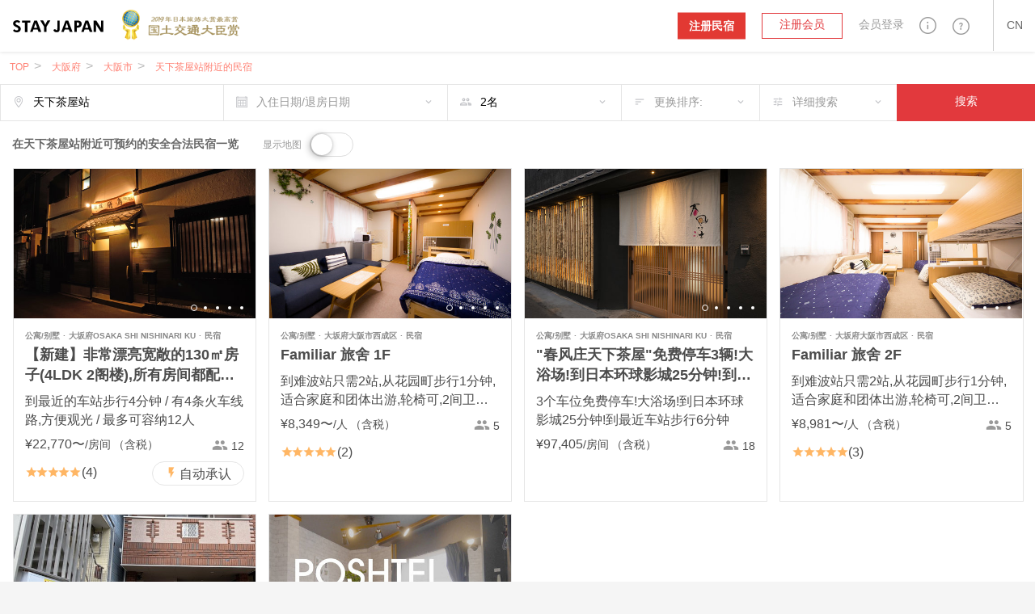

--- FILE ---
content_type: text/html; charset=utf-8
request_url: https://stayjapan.cn/area/osaka/osaka-city/st/tengachaya-station
body_size: 32285
content:
<!DOCTYPE html><html lang="zh-CN"><head><meta charset="utf-8" /><meta content="IE=Edge" http-equiv="X-UA-Compatible" /><meta content="telephone=no" name="format-detection" /><meta content="width=device-width, initial-scale=1.0" name="viewport" /><!--pixel start--><!--pixel end--><!-- Google Analytics --><script>(function(i,s,o,g,r,a,m){i['GoogleAnalyticsObject']=r;i[r]=i[r]||function(){
(i[r].q=i[r].q||[]).push(arguments)},i[r].l=1*new Date();a=s.createElement(o),
m=s.getElementsByTagName(o)[0];a.async=1;a.src=g;m.parentNode.insertBefore(a,m)
})(window,document,'script','https://www.google-analytics.com/analytics.js','ga');
ga('create', "UA-35644829-24", 'auto');
ga('set', 'allowAdFeatures', false);
ga('send', 'pageview');</script><!-- End Google Analytics --><!-- Baidu Analytics --><script>var _hmt = _hmt || [];
(function() {
var hm = document.createElement("script");
hm.src = "https://hm.baidu.com/hm.js?9f51919c5dabe6ff3059f85d335cfa8b";
var s = document.getElementsByTagName("script")[0];
s.parentNode.insertBefore(hm, s);
})();</script><!-- End Baidu Analytics --><title>在天下茶屋站附近可预约的安全合法民宿一览｜STAY JAPAN</title>
<meta name="description" content="在天下茶屋站附近可预约的安全合法民宿一览。参考对天下茶屋站附近的民宿评价来找寻性价比最高的特色民宿。">
<meta property="fb:app_id" content="857913604305831">
<meta name="twitter:card" content="summary">
<meta name="twitter:url" content="https://stayjapan.cn/area/osaka/osaka-city/st/tengachaya-station">
<meta name="twitter:title" content="在天下茶屋站附近可预约的安全合法民宿一览｜STAY JAPAN">
<meta name="twitter:description" content="在天下茶屋站附近可预约的安全合法民宿一览。参考对天下茶屋站附近的民宿评价来找寻性价比最高的特色民宿。">
<meta name="twitter:image" content="https://static.stayjapan.com/assets/og_image-3b690e8030a11025874ff78ad4770614316a0106de211884f29866ced16fcef3.jpg">
<meta property="og:site_name" content="STAY JAPAN">
<meta property="og:url" content="https://stayjapan.cn/area/osaka/osaka-city/st/tengachaya-station">
<meta property="og:locale" content="zh_CN">
<meta property="og:title" content="在天下茶屋站附近可预约的安全合法民宿一览｜STAY JAPAN">
<meta property="og:description" content="在天下茶屋站附近可预约的安全合法民宿一览。参考对天下茶屋站附近的民宿评价来找寻性价比最高的特色民宿。">
<meta property="og:image" content="https://static.stayjapan.com/assets/og_image-3b690e8030a11025874ff78ad4770614316a0106de211884f29866ced16fcef3.jpg">
<meta property="og:type" content="website">
<meta name="image" content="https://static.stayjapan.com/assets/og_image-3b690e8030a11025874ff78ad4770614316a0106de211884f29866ced16fcef3.jpg"><meta name="csrf-param" content="authenticity_token" />
<meta name="csrf-token" content="fFHcaq8XKow9OuN7vQ3FfJuwUSocTUJ+u73HnB86eN6v33lEfYXrLGd2G/Oo5pC3HC2NN2SEv0nK5DHa6q7x5g==" /><script>
//<![CDATA[
window.gon={};gon.phrases={"user_verification.document_type_undefined":"请选择身份证的类型","user_verification.select_id_type":"请选择身份证的类型","user_verification.upload_files":"请上传大小在%{max_size}MB以下的文件","user_verification.upload_format":"上传文件请使用%{f1}或%{f2}的形式上传","user_verification.file_format_error.title_html":"尚未对应\u003cbr\u003e图片文件的形式","user_verification.file_format_error.content1":"此系统对应的文件形式、","user_verification.file_format_error.content2":"只有%{support_file}。","user_verification.file_format_error.content3":"变换%{support_file}中的任一个图片形式之后，请再次上传文件。","user_verification.file_size_over.title_html":"图片的文件尺寸\u003cbr\u003e过大","user_verification.file_size_over.content1":"不能上传超过%{upload_max}MB的图片文件。","user_verification.file_size_over.content2":"用图片加工等软件、将文件尺寸缩小至%{upload_max}MB以下之后、请再次上传文件。","profile.notification.need_contacts":"请选择一个以上的通知邮件联系地址","profile.notification.failure":"更新失败了","profile.notification.success":"已更新","components.reservation_clndr.start_date":"开始日","components.reservation_clndr.error.title":"结束日错了","components.reservation_clndr.error.message":"结束日请选择在%{date}以后的日期。","components.reservation_clndr.error.close":"关闭","components.header.login.validates.enter_email_and_password":"请输入邮箱地址和密码。","components.header.login.button.submit":"登录","components.header.login.button.processing":"登录中...","components.header.signup.placeholder.user_type.corporation.last_name":"代表人(姓)","components.header.signup.placeholder.user_type.corporation.first_name":"代表人(名)","components.header.signup.placeholder.user_type.others.last_name":"姓","components.header.signup.placeholder.user_type.others.first_name":"名","components.send.message":"已向所输入的邮箱地址%{email}发送了确认邮件。","user.can_input":"(之后%{smart_count}可输入文字)","user.over":"(%{smart_count}文字多出了)","user.nickname_length":"请输入昵称限12文字以内","user.select_gender":"请输入性别","user.select_date":"请选择出生年月日","user.select_month":"请选择出生月份","user.select_year":"请选择出生年份","user.trans_data.locale_public_error":"简介公开日请在日语或英语上打勾。","user.trans_data.delete_alert.title_html.zh-TW":"保存日语简介\u003cbr\u003e公开\u003cbr\u003e尚未打勾。","user.trans_data.delete_alert.title_html.en":"保存英语简介\u003cbr\u003e公开\u003cbr\u003e尚未打勾。","user.trans_data.delete_alert.content_html.zh-TW":"输入的日语列表数据没被保存\u003cbr\u003e是不要了吗？","user.trans_data.delete_alert.content_html.en":"输入的英语的列表数据未被保存\u003cbr\u003e是不要了吗？","responsive.user_help.help_search.search_title":"%{keyword}的搜索结果","responsive.user_help.help_search.search_title_no_result":"抱歉，没有找到\"%{keyword}\"的相关信息。","responsive.user_help.help_search.search_tip_title":"请尝试：","responsive.user_help.help_search.search_tips_html":"\u003cp\u003e减少搜索的关键字的字数。\u003c/p\u003e\u003cp\u003e确认拼写是否正确。\u003c/p\u003e\u003ca class=\"o3-btn o3-btn-primary text-uppercase\" href=\"/help\"\u003e浏览所有常见问题\u003c/a\u003e","responsive.user_help.help_search.search_max_length":"搜索内容最多为255字","responsive.search.search_map.number_of_travelers":"名","responsive.search.search_map.review":"会员评价","responsive.accounts.payment_summaries.payment_index.header.year":"年","responsive.accounts.payment_summaries.payment_index.header.month":"月","responsive.accounts.payment_summaries.payment_index.header.transfer_status":"汇款状态","responsive.accounts.payment_summaries.payment_index.header.transfer_date":"汇款日期","responsive.accounts.payment_summaries.payment_index.header.reservations":"预约","responsive.accounts.payment_summaries.payment_index.header.bank_charge":"汇款手续费","responsive.accounts.payment_summaries.payment_index.header.total_amount":"汇款金额","responsive.accounts.payment_summaries.payment_index.header.loading":"载入中","responsive.accounts.payment_summaries.payment_index.body.room":"房间","responsive.accounts.payment_summaries.payment_index.body.check_in":"入住登记","responsive.accounts.payment_summaries.payment_index.body.check_out":"退房结帐","responsive.accounts.payment_summaries.payment_index.body.guest":"旅客","responsive.accounts.payment_summaries.payment_index.body.status":"狀態","responsive.accounts.payment_summaries.payment_index.body.amount":"数量","responsive.accounts.payment_summaries.payment_details.header.check_in_out":"入住登记/退房结帐:","responsive.accounts.payment_summaries.payment_details.header.reservation_number":"预约号码","responsive.accounts.payment_summaries.payment_details.header.guests":"旅客","responsive.accounts.payment_summaries.payment_details.header.reservation_details":"预约详情 ","responsive.accounts.payment_summaries.payment_details.body.title":"%{year}年%{month}月收据明细","responsive.accounts.payment_summaries.payment_details.body.accommodation_fee":"住宿费","responsive.accounts.payment_summaries.payment_details.body.optional_services_fee":"附加选项费","responsive.accounts.payment_summaries.payment_details.body.cleaning_fee":"清扫费","responsive.accounts.payment_summaries.payment_details.body.commission":"%{site} 手续费","responsive.accounts.payment_summaries.payment_details.body.commission_rate":"%{site} 手续费率","responsive.accounts.payment_summaries.payment_details.body.transfer_amount":"转账数额（含税）","responsive.accounts.payment_summaries.payment_details.body.transfer_total":"总计 (含税)","responsive.accounts.payment_summaries.payment_details.footer.text":"住宿日期跨月的预约将会按月分别显示。","responsive.accounts.payment_summaries.status.reservation.reserved":"预约中","responsive.accounts.payment_summaries.status.reservation.completed":"完成","responsive.accounts.payment_summaries.status.reservation.canceled":"取消","responsive.accounts.payment_summaries.status.transfer.transferred":"已汇款","responsive.accounts.payment_summaries.status.transfer.estimating":"预计","responsive.accounts.payment_summaries.status.transfer.pending":"暂停","responsive.accounts.payment_summaries.status.transfer.none":"无","responsive.accounts.payment_summaries.no_result.title":"没有账单信息","responsive.accounts.payment_summaries.no_result.description":"您似乎沒有任何账单信息","responsive.accounts.payment_summaries.actions.become_host":"成为房东","responsive.accounts.payment_summaries.actions.guest_reservations":"房东的预约管理","responsive.accounts.payment_summaries.actions.show_less":"显示更少","responsive.accounts.payment_summaries.actions.show_more":"显示更多","responsive.accounts.payment_summaries.actions.view_details":"查看详情","responsive.calendar.base_calendar.header.title":"入住日期/退房日期","responsive.calendar.base_calendar.actions.reset":"重设日期","responsive.calendar.base_calendar.actions.done":"保存","responsive.calendar.base_calendar.actions.clear":"重设日期","responsive.calendar.search_calendar.select_checkin_html":"%{start}\u003cspan\u003e - 退房结帐\u003c/span\u003e","responsive.calendar.search_calendar.result_html":"\u003cdiv class=\"o3-text-overflow\"\u003e%{start} - %{end}\u003cspan\u003e - %{nights} 晚\u003c/span\u003e\u003c/div\u003e","responsive.calendar.search_calendar.result":"%{start} - %{end} - %{nights} 晚","responsive.calendar.search_calendar.error.max_select_nights":"住宿天数请选择在90天以内。","responsive.calendar.search_calendar.nights":"%{smart_count}泊","responsive.calendar.search_calendar.form.default_text":"入住日期/退房日期","responsive.calendar.top_search_calendar.form.result_text":"%{start} - %{end} - %{smart_count}晚","responsive.calendar.top_search_calendar.form.default_text":"入住日期/退房日期","responsive.calendar.reservation_calendar.select_checkin_html":"%{start}\u003cspan\u003e - 退房结帐\u003c/span\u003e","responsive.calendar.reservation_calendar.result_html":"%{start} - %{end}","responsive.calendar.reservation_calendar.format.stay_unit.default":"%{smart_count}晚","responsive.calendar.reservation_calendar.format.stay_unit.green_tourism":"%{smart_count}天/日","responsive.calendar.reservation_calendar.form.default_text":"入住日期/退房日期","responsive.calendar.reservation_calendar.error.minimum_nights.default":"您所选择的日期不符合最低入住天数。请确认最低入住天数。","responsive.calendar.reservation_calendar.error.minimum_nights.green_tourism":"最低利用天数未满。请确认最低利用天数。","responsive.calendar.reservation_calendar.error.maximum_nights.default":"超过了最长入住天数。请确认最长入住天数。","responsive.calendar.reservation_calendar.error.maximum_nights.green_tourism":"超过了最长利用天数。请确认最长利用天数。","responsive.calendar.reservation_calendar.error.not_available":"包含不可预约日。","responsive.reservation.promotion_code.success.apply_promotion_code":"优惠券代码适用了。","responsive.reservation.promotion_code.error.invalid_promotion_code":"您输入的优惠券代码有误。","responsive.reservation.promotion_code.error.network":"与服务器的通讯发生了问题。","responsive.reservation.message_view.error":"发生了错误。","responsive.reservation.message_translator.error":"正在翻译中发生了错误。","responsive.reservation.prereserve_view.error.accept_policy":"请勾选「已阅读并同意以上条约」。","responsive.reservation.prereserve_view.error.jcb_card_unavailable_with_unpassed_screening":"这间民宿不能使用JCB信用卡预订。","responsive.reservation.prereserve_view.error.jcb_card_unavailable_for_checkin_180days_later":"距离入房日期超过180天以上的订房，恕不能使用JCB卡预约。","responsive.reservation.prereserve_view.error.payment_type":"请选择付款方式。","responsive.reservation.prereserve_view.error.smart_link_payment_token":"请输入您的信用卡号码。","responsive.reservation.event.error":"发生了错误。","responsive.reservation.event.confirm_message.checkin_identification":"按下键的话、身份认证就完成了，要继续吗？","responsive.reservation.event.confirm_message.receive_key":"按下键的话、钥匙的交付就完成了，要继续吗？","responsive.reservation.event.confirm_message.enter_room":"按下键的话、入室就完成了，要继续吗？","responsive.reservation.event.confirm_message.checkout_identification":"按下键的话、身份认证就完成了，要继续吗？","responsive.reservation.event.confirm_message.hand_key":"按下键的话、钥匙的返还就完成了，要继续吗？","responsive.reservation.event.confirm_message.exit_room":"按下键的话、退房就完成了，要继续吗？","responsive.reservation.coupon.success.apply_coupon":"优惠券代码适用了。","responsive.reservation.coupon.error.invalid_coupon":"您输入的优惠券代码有误。","responsive.reservation.coupon.error.network":"与服务器的通讯发生了问题。","responsive.reservation.alert.input_dialog.title":"请输入理由","responsive.reservation.alert.tooshort":"请输入至少%{minChars}个字符。","responsive.reservation.alert.buttons.confirm":"是","responsive.reservation.alert.buttons.cancel":"不","responsive.reservation.alert.buttons.withdraw":"撤消住宿预订","responsive.reservation.alert.buttons.reject":"预约的驳回","responsive.reservation.alert.buttons.close":"关闭","responsive.reservation.alert.withdraw_confirmation":"输入撤销预订的原因并提交表格以撤销预订（撤消原因最长可输入500个字符。它将作为一条信息发送给房东）","responsive.reservation.alert.cancel_confirmation":"点击按键预约将被取消。真的要取消吗？","responsive.reservation.alert.accept_confirmation":"按下键的话、此预约将获得承认。要继续吗？","responsive.reservation.alert.reject_confirmation":"提供拒绝预订的原因（拒绝原因将发送给旅客）。","responsive.reservation.alert.receipt_confirmation":"请确定您输入的信息是否正确， 如按下是的话， 发票将可被下载。","responsive.reservation.event_comfirm_alert.button.confirm":"是","responsive.reservation.event_comfirm_alert.button.cancel":"不","responsive.rooms.review_translator.btn.text.translation":"翻译","responsive.rooms.review_translator.btn.text.original_text":"原文","responsive.rooms.reservation_form.initial.guest":"%{smart_count}人","responsive.rooms.reservation_form.errors.guest_num.default":"请选择住宿人数。","responsive.rooms.reservation_form.errors.guest_num.green_tourism":"请选择利用人数。","responsive.rooms.reservation_form.price_detail.btn_label":"选择日期","responsive.rooms.reservation_form.price_detail.guest":"%{guest_num}人","responsive.rooms.reservation_form.price_detail.tax_notice":"含税和安排费","responsive.view.guest_prompt":"人数","translator.error_message":"因发生了错误、翻译失败了。","properties.gantt_charts.show.occupancy_rate_title":"入住率","properties.gantt_charts.show.stock_title":"库存","properties.gantt_charts.show.reservationNum_title":"预订数量","properties.gantt_charts.show.price_title":"价格","smartphone.profile.user_verification.document_type_undefined":"请选择身份证的类型","smartphone.profile.user_verification.upload_files":"请上传大小在%{max_size}MB以下的文件","smartphone.profile.user_verification.upload_format":"上传文件请使用%{f1}或%{f2}的形式上传","smartphone.profile.user_verification.file_format_error.content1":"此系统所对应的文件形式、只有%{support_file}。","smartphone.profile.user_verification.file_format_error.content2":"变换%{support_file}中的任一个图片形式之后，请再次上传文件。","smartphone.profile.user_verification.file_size_over.content1":"不能上传超过%{upload_max}MB的图片文件。","smartphone.profile.user_verification.file_size_over.content2":"用图片加工等软件、将文件尺寸缩小至%{upload_max}MB以下之后、请再次上传文件。","smartphone.user.sign_up.validates.enter_name":"请输入姓名。","smartphone.user.sign_up.validates.enter_email_and_password":"请输入邮箱地址和密码。","smartphone.user.sign_up.validates.sign_up_agree_html":"\u003cdiv\u003e\u003cul class=error__messages--error\u003e\u003cli\u003e请同意关于利用规约 / 个人讯息的使用处理。 \u003c/li\u003e\u003c/ul\u003e\u003c/div\u003e","smartphone.user.sign_in.validates.enter_email_and_password":"请输入邮箱地址和密码。","smartphone.search.room_list_view.nights":"%{smart_count}晚","smartphone.room.reservation_form.initial.guest":"%{smart_count}名","smartphone.room.reservation_form.errors.guest_num.default":"请选择住宿人数。","smartphone.room.reservation_form.errors.guest_num.green_tourism":"请选择利用人数。","smartphone.calendar.base_calendar.header.title":"日历","smartphone.calendar.base_calendar.actions.reset":"消去日期","smartphone.calendar.base_calendar.actions.done":"决定","smartphone.calendar.search_calendar.result_html":"%{start} - %{end}\u003cspan\u003e - %{nights} 晚\u003c/span\u003e","smartphone.calendar.search_calendar.error.max_select_nights":"住宿天数请选择在90天以内。","smartphone.calendar.search_calendar.nights":"%{smart_count}晚","smartphone.calendar.reservation_calendar.result_html":"%{start} - %{end}\u003cspan\u003e - %{nights}\u003c/span\u003e","smartphone.calendar.reservation_calendar.format.stay_unit.default":"%{smart_count}晚","smartphone.calendar.reservation_calendar.format.stay_unit.green_tourism":"%{smart_count}天/日","smartphone.calendar.reservation_calendar.error.minimum_nights.default":"您所选择的日期不符合最低入住天数。请确认最低入住天数。","smartphone.calendar.reservation_calendar.error.minimum_nights.green_tourism":"最低利用天数未满。请确认最低利用天数。","smartphone.calendar.reservation_calendar.error.maximum_nights.default":"超过了最长利用天数。请确认最长利用天数。","smartphone.calendar.reservation_calendar.error.maximum_nights.green_tourism":"超过了最长利用天数。请确认最长利用天数。","smartphone.calendar.reservation_calendar.error.not_available":"包含不可预约日。","smartphone.reservation.message_view.error":"发生了错误。","smartphone.reservation.stay_procedure.warnings.already_approved":"所选择的旅行者已认证过了","smartphone.reservation.stay_procedure.warnings.errors":"","smartphone.reservation.stay_procedure.warnings.system_error":"发生了未预期的错误。请咨询系统管理员。","smartphone.reservation.stay_procedure.warnings.geolocation.permission_denied":"尚未许可获取位置讯息。请复原浏览器设定再试一次。","smartphone.reservation.stay_procedure.warnings.geolocation.position_unavailable":"没能判定位置讯息。请植入时间再试一次。","smartphone.reservation.stay_procedure.warnings.geolocation.timeout":"在时间之内没能取得位置讯息。麻烦您再试一次。","smartphone.reservation.stay_procedure.warnings.geolocation.unknown":"没能取得位置讯息。麻烦您再试一次。","smartphone.reservation.message_translator.error":"翻译中出错了。","smartphone.reservation.prereserve_view.success.apply_coupon":"优惠券代码适用了。","smartphone.reservation.prereserve_view.error.invalid_coupon":"输入的优惠券代码有误。","smartphone.reservation.prereserve_view.error.network":"与服务器的通讯发生了问题。","smartphone.reservation.event.error":"发生了错误。","smartphone.reservation.event.confirm_message.checkin_identification":"按下键、身份认证就完成了。要继续吗？","smartphone.reservation.event.confirm_message.receive_key":"按下键、领取钥匙就完成了。要继续吗？","smartphone.reservation.event.confirm_message.enter_room":"按下键、入室就完成了。要继续吗？","smartphone.reservation.event.confirm_message.checkout_identification":"按下键、身份认证就完成了。要继续吗？","smartphone.reservation.event.confirm_message.hand_key":"按下键、领取返还就完成了。要继续吗？","smartphone.reservation.event.confirm_message.exit_room":"按下键、退室就完成了。要继续吗？","smartphone.reservation.event_comfirm_alert.button.confirm":"是","smartphone.reservation.event_comfirm_alert.button.cancel":"不","smartphone.shared.photo.file_format_error.title_html":"尚未对应\u003cbr\u003e图片文件形式。","smartphone.shared.photo.file_format_error.content1":"此系统对应的文件形式是、","smartphone.shared.photo.file_format_error.content2":"只有%{support_file}。","smartphone.shared.photo.file_format_error.content3":"变化%{support_file}中的任一个图片形式之后，请再次上传文件。","smartphone.shared.photo.file_size_over.title_html":"图片文件的尺寸\u003cbr\u003e过大。","smartphone.shared.photo.file_size_over.content1":"不能上传超过%{upload_max}MB的图片文件上传。","smartphone.shared.photo.file_size_over.content2":"用图片加工等软件、将文件尺寸缩小至%{upload_max}MB以下之后、请再次上传文件。","search_room.per_stay":"平均1晚","fee":"%{price}日元","yen.from":"%{price}日元〜","yen.to":"%{price}日元","photo.file_format_error.title_html":"尚未对应\u003cbr\u003e图片文件的形式","photo.file_format_error.content1":"此系统对应的文件形式、","photo.file_format_error.content2":"只有%{support_file}。","photo.file_format_error.content3":"请转换成%{support_file}的任何一种形式，再次进行上传。","photo.file_size_over.title_html":"图片的文件尺寸\u003cbr\u003e过大了","photo.file_size_over.content1":"不能上传超过%{upload_max}MB的图片文件。","photo.file_size_over.content2":"有加工等软件、将文件尺寸缩小至%{upload_max}MB以下之后、请再次上传文件。","message_thread.error.post":"留言讯息发送失败了。","users.delete_account.required_inputs":"请选择删除理由。","users.registration.validates.enter_name":"请输入姓名。","users.registration.validates.enter_email_and_password":"请输入邮箱地址和密码。","users.registration.validates.sign_up_agree_html":"\u003cdiv\u003e\u003cul class=error__messages--error\u003e\u003cli\u003e请同意关于利用规约 / 个人讯息的使用处理。 \u003c/li\u003e\u003c/ul\u003e\u003c/div\u003e","users.integration.validates.disagree_html":"\u003cdiv\u003e\u003cul class=error__messages--error\u003e\u003cli\u003e请在「同意服务利用规约」上打勾。 \u003c/li\u003e\u003c/ul\u003e\u003c/div\u003e","users.integration.validates.enter_password":"请输入密码。","users.sign_in.validates.enter_email_and_password":"请输入邮箱地址和密码。","reservation_requirements.requirements.id.caution":"\u003cdiv class=form__caution\u003e对预约自己民宿的人要求身份认证的话、首先、请完成自己本身的\u003ca href=%{link} class=default_bold_link\u003e身份认证\u003c/a\u003e。 \u003c/div\u003e","reservation_requirements.requirements.id.description":"\u003cdiv class=form__description\u003e\u003ca href=%{link} class=default_bold_link\u003e未完成用身份证确认的身份认证\u003c/a\u003e者、不能预约申请。 \u003c/div\u003e","top.a_month":["1月","2月","3月","4月","5月","6月","7月","8月","9月","10月","11月","12月"],"top.a_month_short":["1月","2月","3月","4月","5月","6月","7月","8月","9月","10月","11月","12月"],"top.a_week":["星期天","星期一","星期二","星期三","星期四","星期五","星期六"],"top.a_week_min":["星期天","星期一","星期二","星期三","星期四","星期五","星期六"],"top.a_week_long":["星期天","星期一","星期二","星期三","星期四","星期五","星期六"],"top.sent_mail":"再设定密码的链接发送到了%{mailto}。","top.sending":"发送中...","top.send_link_for_reset":"再设定发送用链接","top.error":"抱歉。发生了错误。","top.failtomail":"邮箱地址发送失败了。","top.prev":"\u003c前","top.next":"下一个\u003e","top.show":"true","top.today":"今天","top.week":"周","top.year":"年","top.logged_in":"登录中...","top.login":"登录","top.creating_account":"帐号注册中...","top.create_account":"帐号注册完成","room_calendar.a_week":["星期天","星期一","星期二","星期三","星期四","星期五","星期六"],"room_calendar.a_week_long":["星期天","星期一","星期二","星期三","星期四","星期五","星期六"],"room_calendar.a_month":["1月","2月","3月","4月","5月","6月","7月","8月","9月","10月","11月","12月"],"room_calendar.a_month_short":["1月","2月","3月","4月","5月","6月","7月","8月","9月","10月","11月","12月"],"room_calendar.a_month_half_width":["1月","2月","3月","4月","5月","6月","7月","8月","9月","10月","11月","12月"],"room_calendar.day_contradiction":"开始日和结束日颠倒了。","room_calendar.end_day_invalid":"结束日不正确。","room_calendar.invalid_price":"价格不正确。","room_calendar.month":"%{getmonth}月","room_calendar.select_date":"请选择今天之后。","room_calendar.start_day_invalid":"开始日不正确。","room_calendar.title":"yyyy年 MMMM","room_calendar.year_month":"%{getyear}年 %{getmonth}月","room_calendar.yen":"%{price}日元","room_calendar.error.small":"请输入价格1000日元以上。","room_calendar.error.format":"请输入价格数值（数字）。","main.search.search_form.stay_unit":"%{smart_count}晚","main.room.room_description_form.maxmum_length":"留言讯息输入请限于%{limit}文字以内。","main.room.calendar_edit_view.event.closed":"停止","main.room.calendar_edit_view.event.blocked":"Blocked","main.room.calendar_edit_view.reservation_info":"预订信息","main.room.calendar_edit_view.service":"服务","main.room.calendar_edit_view.guest_name":"客人姓名","main.room.calendar_edit_view.schedule":"时间表","main.room.calendar_edit_view.view_details":"预约详情","main.room.calendar_edit_view.locale":"zh-cn","main.room.calendar_editor.saved":"登录完毕","main.room.calendar_editor.deleted":"解除登录完毕","main.room.reservation_form.errors.invalid_date_condition.default":"请指定入住登记日和退房结帐日。","main.room.reservation_form.errors.invalid_date_condition.green_tourism":"请指定到达日和出发日。","main.room.reservation_form.errors.invalid_guest_num":"请选择%{guest_label}。","main.room.reservation_form.errors.options_sold_out":"Some options you have selected have been unchecked due to checkin date is not sellable.","main.calendar.range_datepicker.error.max_select_nights":"住宿天数请选择在90日天以内。","main.reservation.message_translator.error":"翻译出错了。","main.reservation.message_translator.label":"自动翻译","main.reservation.prereserve_view.success.apply_coupon":"优惠券代码适用了。","main.reservation.prereserve_view.error.invalid_coupon":"您输入的优惠券代码有误。","main.reservation.prereserve_view.error.network":"与服务器的通讯发生了问题。","main.reservation.view.maxmum_length":"留言讯息输入请限于%{limit}文字以内。","rooms.normal_photo.error.file_format":"变换%{support_file}中的任一个图片形式之后，请再次上传文件。","rooms.cover_photo.error.file_format":"变换%{support_file}中的任一个图片形式之后，请再次上传文件。","rooms._reserve_button.reservation_price":"¥%{price}","rooms._reserve_button.jtb_guest_multiplier":"x %{guests}名","rooms._reserve_button.nights":" (%{nights}晩)","rooms.calendar_editor.error.invalid_reserve":"含有预约期间的在内的期间不能选择。","rooms.room_photo_gallery.share_buttons.facebook":"分享在Facebook","rooms.room_photo_gallery.share_buttons.twitter":"分享在Twitter","rooms.room_photo_gallery.share_buttons.pinterest":"分享在Pinterest"};gon.locale="zh-CN";gon.available_locales=["en","ja","zh-TW","zh-CN"];
//]]>
</script><link href="https://stayjapan.cn/area/osaka/osaka-city/st/tengachaya-station" rel="canonical" /><link as="font" crossorigin="anonymous" href="https://static.stayjapan.com/assets/stayjapan-icon-797c70e71c5eb404bc89972d7594c33dc13ca94fabc62ffce3290f805e51ce5d.woff" rel="preload" /><link as="font" crossorigin="anonymous" href="https://static.stayjapan.com/assets/stayjapan-icon-27250a6029fcc697a6c39a0e2929d5dcb409011955b0a09c5aef4859d063f8e3.eot" rel="preload" /><link as="font" crossorigin="anonymous" href="https://static.stayjapan.com/assets/stayjapan-icon2-07411ade6ceb89a628ef012f27e56b053750b3277fa7ab2932566087f8086436.ttf" rel="preload" /><link as="font" crossorigin="anonymous" href="https://static.stayjapan.com/assets/stayjapan-icon2-fea2ff82123f992f475c51f2ce3a32967b1bfad3a39caed04001711ba3f4ea88.woff" rel="preload" /><link as="font" crossorigin="anonymous" href="https://static.stayjapan.com/assets/stayjapan-icon-ac337059f2875e23d7bf6dfeee4aed381af413563cb9f1b8805514a932f04b25.svg" rel="preload" /><link as="font" crossorigin="anonymous" href="https://static.stayjapan.com/assets/stayjapan-icon-505d0aa477c360c6077f2ab0217ac0ec6f64ce8bef8cca54572c43a96dfb2acd.ttf" rel="preload" /><link as="font" crossorigin="anonymous" href="https://static.stayjapan.com/assets/stayjapan-icon2-129259bf37e108f2439829ecf1dfd0a8ba9179c23302290804075f7e597563b4.svg" rel="preload" /><link as="font" crossorigin="anonymous" href="https://static.stayjapan.com/assets/stayjapan-icon2-e0c3788830cd39a97a4238488ecc849b87c6d0e19f3faf4ba2805f0a52a122ef.eot" rel="preload" /><link as="font" crossorigin="anonymous" href="https://static.stayjapan.com/assets/notosanssc_regular-5123198c14330f7d3011f77e2fd29724f483597ee0a65ee9d122ea7e6577f518.eot" rel="preload" /><link as="font" crossorigin="anonymous" href="https://static.stayjapan.com/assets/notosanssc_regular-83bc7ceacb93335763f3ae0b8335815a70435595a1640dab3d2a17708d744cbe.woff" rel="preload" /><link as="font" crossorigin="anonymous" href="https://static.stayjapan.com/assets/notosanssc_bold-c71a69f37024786686f795ccd63b807ccf00464f720446e61dd00c0b62e59e41.svg" rel="preload" /><link as="font" crossorigin="anonymous" href="https://static.stayjapan.com/assets/notosanssc_light-2cc4bc8b50b513349dca828f075fc11a5745899d595c9c1bcf278491edae2232.woff" rel="preload" /><link as="font" crossorigin="anonymous" href="https://static.stayjapan.com/assets/notosanssc_bold-b3e255f05eb5a343613023baafff0e5f05d32bdc02a9cc853657a11cd8db9012.ttf" rel="preload" /><link as="font" crossorigin="anonymous" href="https://static.stayjapan.com/assets/notosanssc_bold-dd4baeeb1575ab5c8a430eab683cc13e89a5d588195f30673300406a1de4c8d0.woff" rel="preload" /><link as="font" crossorigin="anonymous" href="https://static.stayjapan.com/assets/notosanssc_light-3195377a3b129c9875c142adee8b679e5ab3bf240aa0803da71918b3a2739f3e.svg" rel="preload" /><link as="font" crossorigin="anonymous" href="https://static.stayjapan.com/assets/notosanssc_bold-bd27d05a703149d15be822ac3d90904422f86092687a5f362238491646fe630d.eot" rel="preload" /><link as="font" crossorigin="anonymous" href="https://static.stayjapan.com/assets/notosanssc_regular-4727175006ae44656475da190b162dbf67218c99c35aedc21619abeff9e83a8b.ttf" rel="preload" /><link as="font" crossorigin="anonymous" href="https://static.stayjapan.com/assets/notosanssc_light-6157b70859d967d28886bf4ac9bae138721f5327ebf9328010e3e72f1b9c2e79.eot" rel="preload" /><link as="font" crossorigin="anonymous" href="https://static.stayjapan.com/assets/notosanssc_regular-15d229db60fdd4c0b457c1cf778c679e9d81809c13ef612c9b1c473ad715d82a.svg" rel="preload" /><link as="font" crossorigin="anonymous" href="https://static.stayjapan.com/assets/notosanssc_light-409958af146d8b5c8ec66302de4bdc188604eff30bb719ef0aa0f70007053bfc.ttf" rel="preload" /><link rel="shortcut icon" type="image/x-icon" href="https://static.stayjapan.com/assets/favicons/favicon-7b8a51e0e059dc7454d8cad883ee43f02fcc345a681197cc34b9d81634f2f8db.ico" /><link rel="icon" type="image/png" href="https://static.stayjapan.com/assets/favicons/favicon-196x196-877b44d6f2c6881d23d8df5a1015496a188a576cfde5aceed07cbd54a1d2dfc1.png" sizes="196x196" /><link rel="icon" type="image/png" href="https://static.stayjapan.com/assets/favicons/favicon-160x160-143a1c1f6b96ecede0d77415445d841b13400f9d33593882fee4115fec2f982b.png" sizes="160x160" /><link rel="icon" type="image/png" href="https://static.stayjapan.com/assets/favicons/favicon-96x96-86f8642bc0a21f6f0bb56743e2736c58eff3698944436e4442ccd652be245cbd.png" sizes="96x96" /><link rel="icon" type="image/png" href="https://static.stayjapan.com/assets/favicons/favicon-48x48-875bd1ddc13aaad7e9af417e95b631d04a4c3d08fcced3d2005a3b4d49c0dbef.png" sizes="48x48" /><link rel="icon" type="image/png" href="https://static.stayjapan.com/assets/favicons/favicon-32x32-2c136dd9e0d75cc13878548de4e0e6f2e84a44199fe05e034df8f6e66d2945c0.png" sizes="32x32" /><link rel="icon" type="image/png" href="https://static.stayjapan.com/assets/favicons/favicon-16x16-0c4ee460921105c67be32b018ba4ed96516d2e655b66d22e128497169ab1298b.png" sizes="16x16" /><link rel="apple-touch-icon" type="image/png" href="https://static.stayjapan.com/assets/favicons/apple-touch-icon-180x180-precomposed-3c1148cf5409b8c5deb583795c60c1f6d13ba9207323d5a32a641ad864dd9fd4.png" sizes="180x180" /><link rel="apple-touch-icon" type="image/png" href="https://static.stayjapan.com/assets/favicons/apple-touch-icon-152x152-precomposed-054f33e8dc86db182d834c18238fa4c0ec9a586dc3f4e9c1c6c188cf83d421b8.png" sizes="152x152" /><link rel="apple-touch-icon" type="image/png" href="https://static.stayjapan.com/assets/favicons/apple-touch-icon-144x144-precomposed-75a870777cade922652722b4a0602688905e0ab55490ff48f85f403830152d8c.png" sizes="144x144" /><link rel="apple-touch-icon" type="image/png" href="https://static.stayjapan.com/assets/favicons/apple-touch-icon-120x120-precomposed-6f7fff758fd2a1b7fef21f2af4e41f6dfd76ba0fc0e3b67e597b69f2d2820763.png" sizes="120x120" /><link rel="apple-touch-icon" type="image/png" href="https://static.stayjapan.com/assets/favicons/apple-touch-icon-114x114-precomposed-3458346158b07df11a15d5a0ab7dfd4806c625a6136c1512fbe1116fd01b6ef5.png" sizes="114x114" /><link rel="apple-touch-icon" type="image/png" href="https://static.stayjapan.com/assets/favicons/apple-touch-icon-76x76-precomposed-73ca9392aeca2e332550fd6d92a710033d5bf8febf7a6529571ac4971aba6691.png" sizes="76x76" /><link rel="apple-touch-icon" type="image/png" href="https://static.stayjapan.com/assets/favicons/apple-touch-icon-72x72-precomposed-e0170a7a78ad22531290509988f115267199b0581e23527c291623c291d74b88.png" sizes="72x72" /><link rel="apple-touch-icon" type="image/png" href="https://static.stayjapan.com/assets/favicons/apple-touch-icon-60x60-precomposed-ac5347ccb161057cc49075ce7d7a2cb5bb726c0c78aacf9834ec1fd6bce4cfe9.png" sizes="60x60" /><link rel="apple-touch-icon" type="image/png" href="https://static.stayjapan.com/assets/favicons/apple-touch-icon-57x57-precomposed-efdffcf98e21e49227580e66494ee1d65bbe347555fdd80102b90aeb42c66758.png" sizes="57x57" /><link rel="apple-touch-icon" type="image/png" href="https://static.stayjapan.com/assets/favicons/apple-touch-icon-8694a2482d66b21d9a3bbac136598c9f45fba1e1f00bebb9f2fac1f538bb67d0.png" /><link rel="icon" type="image/png" href="https://static.stayjapan.com/assets/favicons/android-chrome-192x192-5dff3bd5b4c5df7b85a4e51e447fc82ae1551f1d066dd297706952c76b8a7cb5.png" sizes="192x192" /><link rel="icon" type="image/png" href="https://static.stayjapan.com/assets/favicons/android-chrome-144x144-213754872968260df1f2c3e70c0cfb5f47f93886135d43e71ff68d595add046b.png" sizes="144x144" /><link rel="icon" type="image/png" href="https://static.stayjapan.com/assets/favicons/android-chrome-96x96-86f8642bc0a21f6f0bb56743e2736c58eff3698944436e4442ccd652be245cbd.png" sizes="96x96" /><link rel="icon" type="image/png" href="https://static.stayjapan.com/assets/favicons/android-chrome-72x72-629846302d939e55207109c9ec9cd0c571c116874ae66b3e7d716aff54ca7470.png" sizes="72x72" /><link rel="icon" type="image/png" href="https://static.stayjapan.com/assets/favicons/android-chrome-48x48-875bd1ddc13aaad7e9af417e95b631d04a4c3d08fcced3d2005a3b4d49c0dbef.png" sizes="48x48" /><link rel="icon" type="image/png" href="https://static.stayjapan.com/assets/favicons/android-chrome-36x36-4f57f8851c1698ddd9a850a2fbb93b4be548e504cab6cf82e1c53841a0ac8383.png" sizes="36x36" /><link rel="icon" type="image/png" href="https://static.stayjapan.com/assets/favicons/mstile-310x310-032f22dbcc18fc1da0467167ad31a7bb3f36a83979b89d1321b7370222e7c74e.png" sizes="310x310" /><link rel="icon" type="image/png" href="https://static.stayjapan.com/assets/favicons/mstile-310x150-97d4a21f2ec2dc71e9fc5c09d0e0a43a64b690d2ac7fb8f5f9ab8b7f724b92ee.png" sizes="310x150" /><link rel="icon" type="image/png" href="https://static.stayjapan.com/assets/favicons/mstile-150x150-d9d3564cad22fe2eeb028bcbde03ca9b6e9d289ad459df8ed747510e9c21b22b.png" sizes="150x150" /><link rel="icon" type="image/png" href="https://static.stayjapan.com/assets/favicons/mstile-144x144-213754872968260df1f2c3e70c0cfb5f47f93886135d43e71ff68d595add046b.png" sizes="144x144" /><link rel="icon" type="image/png" href="https://static.stayjapan.com/assets/favicons/mstile-70x70-064f1f0f3c3c763629e3c003f8b107318b3c21e14feb60ea45de73e1d8ee46ec.png" sizes="70x70" /><link rel="stylesheet" media="screen" href="https://static.stayjapan.com/assets/shared/utilities/modal-video.min-a9245610387b71e7d4ae7a59256aafebb24fb187c4af5a8e3e3fed80d851161f.css" extname="false" /><link rel="stylesheet" media="all" href="https://static.stayjapan.com/assets/dashboard/application-87c1a51d32b905d688ddc352913e3d79d28e6ad717fe4413eca04d993af37fdd.css" /><script src="https://static.stayjapan.com/assets/responsive/application-43231a485ab00cce633e381508d6be1b4549638ae9dd88602c22b4922a8c0b5f.js"></script><script type="application/ld+json">{
  "@context": "http://schema.org",
  "@type": "WebPage",
  "url": "https://stayjapan.cn/area/osaka/osaka-city/st/tengachaya-station",
  "name" : "在天下茶屋站附近可预约的安全合法民宿一览｜STAY JAPAN",
  "description": "在天下茶屋站附近可预约的安全合法民宿一览。参考对天下茶屋站附近的民宿评价来找寻性价比最高的特色民宿。",
  "fileFormat": "text/html",
  "encoding": {
    "@type": "MediaObject",
    "encodingFormat": "utf-8"
  },
  "inLanguage": "zh-CN",
  "copyrightHolder": {
    "@context" : "http://schema.org",
    "@type" : "Corporation",
    "name" : "股份有限公司雨风太阳",
    "legalName" : "股份有限公司雨风太阳",
    "logo": "https://static.stayjapan.com/assets/logo/amekazetaiyo_logo-a571ec5410f2ba07f4a8879a1768642438f4b27fbc13eb38bd726a5d85f71560.png",
    "image": "https://static.stayjapan.com/assets/logo/amekazetaiyo_logo-a571ec5410f2ba07f4a8879a1768642438f4b27fbc13eb38bd726a5d85f71560.png",
    "url" : "https://ame-kaze-taiyo.jp/",
    "address" : {
      "@type":"PostalAddress",
      "addressCountry": "日本",
      "postalCode": "025-0092",
      "addressRegion": "岩手县",
      "addressLocality": "花卷市",
      "streetAddress": "大通1-43-2 花卷站内"
    },
    "telephone" : "+81-3-5843-1908"
  }
}</script><script type="application/ld+json">{"@context":"http://schema.org","@type":"BreadcrumbList","itemListElement":[{"@type":"ListItem","position":1,"item":{"@id":"https://stayjapan.cn/","name":"TOP"}},{"@type":"ListItem","position":2,"item":{"@id":"https://stayjapan.cn/area/osaka","name":"大阪府"}},{"@type":"ListItem","position":3,"item":{"@id":"https://stayjapan.cn/area/osaka/osaka-city","name":"大阪市"}},{"@type":"ListItem","position":4,"item":{"@id":"https://stayjapan.cn/area/osaka/osaka-city/st/tengachaya-station","name":"天下茶屋站附近的民宿"}}]}</script><script type="application/ld+json">{"@context":"http://schema.org","@type":"ItemList","itemListElement":[{"@type":"ListItem","position":"1","url":"https://stayjapan.cn/area/osaka/osaka-city/pr/14321"},{"@type":"ListItem","position":"2","url":"https://stayjapan.cn/area/osaka/osaka-city/pr/1864"},{"@type":"ListItem","position":"3","url":"https://stayjapan.cn/area/osaka/osaka-city/pr/14551"},{"@type":"ListItem","position":"4","url":"https://stayjapan.cn/area/osaka/osaka-city/pr/1865"},{"@type":"ListItem","position":"5","url":"https://stayjapan.cn/area/osaka/osaka-city/pr/13351"},{"@type":"ListItem","position":"6","url":"https://stayjapan.cn/area/osaka/osaka-city/tengachaya/pr/13091"}]}</script></head><body class="zh-CN responsive "><div class="page__wrapper body__search-index"><header class="header"><div class="sns_signup_modal" data-authorization-success=""></div><div class="sns_signin_modal" data-signin-user=""></div><div class="after_sign_in_path" data-after-sign-in-path=""></div><div class="header__wrapper js-header__wrapper"><div class="header__top"><div class="header__hamburger"><div class="hamburger__icon"><span class="icon__part icon__part--top"></span><span class="icon__part icon__part--middle"></span><span class="icon__part icon__part--bottom"></span></div></div><div class="header__logo"><div class="site__logo"><a href="/"><div class="logo__image"></div></a></div></div><div class="header__logo"><div class="award__logo"><img src="https://static.stayjapan.com/assets/logo/tourism_award_zh-CN-89752a73660e03fb46c1a00218b2a14c7777cfe4371ba4999ddefbaa881f7aaf.png" /></div></div></div><div class="header__sidenav"><a class="sidenav__item" href="/">首页</a><a class="sidenav__item" data-target="#headerNewsModal" data-toggle="modal" role="button" tabindex="0">通知</a><a class="sidenav__item" data-target="#loginModal" data-toggle="modal" role="button" tabindex="0">会员登录</a><a class="sidenav__item" data-target="#signupGateModal" data-toggle="modal" role="button" tabindex="0">注册会员</a><a class="sidenav__item" href="/info/about/host">注册民宿</a><div class="sidenav__item expander"><a class="expander__toggle" href="#">语言<i class="icon sj-icon-expand"></i><div class="item__info"><span>中文(简体)</span></div></a><ul class="language-list" data-language-switcher=""><li class="language-list__item"><a href="https://stayjapan.com/area/osaka/osaka-city/st/tengachaya-station"><span>日本語</span></a></li><li class="language-list__item"><a href="https://en.stayjapan.com/area/osaka/osaka-city/st/tengachaya-station"><span>English</span></a></li><li class="language-list__item"><a href="https://stayjapan.tw/area/osaka/osaka-city/st/tengachaya-station"><span>繁體中文</span></a></li><li class="language-list__item"><a href="https://stayjapan.cn/area/osaka/osaka-city/st/tengachaya-station"><span>简体中文</span></a></li></ul></div><a class="sidenav__item" href="/help">帮助</a></div><div class="header__quick-access position--right"><div class="quick-access__item"><div class="header__item-wrapper"><a class="header__item-content btn button--action" href="/info/about/host">注册民宿</a></div></div><div class="quick-access__item" data-target="#signupGateModal" data-toggle="modal"><div class="header__item-wrapper"><span class="header__item-content button--outline o3-btn o3-btn-outline-primary">注册会员</span></div></div><div class="quick-access__item" data-target="#loginModal" data-toggle="modal"><div class="header__item-wrapper"><span class="button--link header__item-content">会员登录</span></div></div><div class="quick-access__item quick-access__item--notification dropdown float-dropdown js-header-news" data-placement="bottom" data-toggle="tooltip" title="通知"><div aria-expanded="false" aria-haspopup="true" class="dropdown-toggle header__item-wrapper" data-news-id="" data-toggle="dropdown" id="quick-access--news__dropdown" role="button"><div class="notification-bubble__wrapper header__item-content"><i class="icon sj-icon2-info-outline"></i><div class="notification-bubble hide">0</div></div></div><ul aria-labelledby="quick-access--news__dropdown" class="dropdown-menu medium pull-right"><li class="dropdown__title"><span>通知</span></li><li class="dropdown__divider"></li><li class="dropdown__item dropdown__info">目前没有消息</li></ul></div><div class="quick-access__item" data-placement="bottom" data-toggle="tooltip" title="帮助"><a class="header__item-wrapper" href="/help"><i class="icon sj-icon2-help-outline header__item-content"></i></a></div><div class="quick-access__item quick-access__item--label-down dropdown float-dropdown border--left"><div aria-expanded="false" aria-haspopup="true" class="dropdown-toggle header__item-wrapper" data-toggle="dropdown" id="quick-access--language__dropdown" role="button"><div class="header__item-content"><span>CN</span></div></div><ul aria-labelledby="quick-access--language__dropdown" class="dropdown-menu pull-right" data-language-switcher=""><li><a href="https://stayjapan.com/area/osaka/osaka-city/st/tengachaya-station"><span class="locale__language">日本語</span></a></li><li><a href="https://en.stayjapan.com/area/osaka/osaka-city/st/tengachaya-station"><span class="locale__language">English</span></a></li><li><a href="https://stayjapan.tw/area/osaka/osaka-city/st/tengachaya-station"><span class="locale__language">繁體中文</span></a></li><li><a href="https://stayjapan.cn/area/osaka/osaka-city/st/tengachaya-station"><span class="locale__language">简体中文</span></a></li></ul></div></div></div></header><div id="js-error-message-view" style="display: none"></div><div class="page__view__wrapper"><aside class="page__breadcrumbs hidden-print" id="breadcrumbs"><div class="page__breadcrumbs__container"><div class="page__breadcrumbs__content js-breadcrumbs"><ul class="breadcrumbs"><li class="breadcrumb__item breadcrumb__item--link"><a href="/">TOP</a></li><li class="breadcrumb__item breadcrumb__item--link"><a href="/area/osaka">大阪府</a></li><li class="breadcrumb__item breadcrumb__item--link"><a href="/area/osaka/osaka-city">大阪市</a></li><li class="breadcrumb__item breadcrumb__item--link"><a href="/area/osaka/osaka-city/st/tengachaya-station">天下茶屋站附近的民宿</a></li></ul></div></div></aside><div class="search-index__view search-index__view--tags"><div class="search-results__wrapper"><div class="search-results__header"><div class="results-search__form-wrapper" data-rooms-search=""><form class="results-search__form js-results-search__form" id="#" action="/search" accept-charset="UTF-8" method="get"><div class="forms-row-left"><div class="form-input-group js-search-result-term-append-target" style="position: relative; overflow: visible"><div class="suggest__form" data-search-suggest=""><input type="hidden" name="tag_name" data-path="/area/osaka/osaka-city/st/tengachaya-station" class="js-search-suggest-tag-name js-search-tag-name" /><input type="hidden" name="tag_info" value="{&quot;st&quot;:[&quot;Tengachaya&quot;,&quot;天下茶屋&quot;,&quot;天下茶屋&quot;,&quot;天下茶屋&quot;]}" class="js-search-suggest-tag-info js-search-tag-info" /><div class="o3-has-icons-left"><input type="text" name="term" value="天下茶屋站" class="o3-form-control o3-input-lg" placeholder="地名" data-search-suggest-term="true" /><span class="o3-form-icon is-left"><i aria-hidden="true" class="sj-icon2-pin-outline"></i></span></div><script type='text/template' class='js-search-suggest-template'><li><div><i class="<%= data.category_icon_class %>"></i><span><%= data.name %></span></div></li></script></div></div><div class="form-input-group o3-has-icons-left o3-has-icons-right o3-text-overflow is-search-calendar" data-form-prompt="input" data-search-calendar="" data-search-item=""><button class="o3-form-control o3-input-lg o3-form-control-dummy o3-is-dropdown" data-search-calendar-prompt="" type="button">入住日期/退房日期</button><span class="o3-form-icon is-left"><i aria-hidden="true" class="sj-icon2-calendar-outline"></i></span><span class="o3-form-icon is-right"><i aria-hidden="true" class="sj-icon-expand"></i></span><input type="hidden" name="checkin" id="search_form_header_checkin" data-search-calendar-checkin="true" /><input type="hidden" name="checkout" id="search_form_header_checkout" data-search-calendar-checkout="true" /></div><div class="form-input-group"><div class="o3-has-icons-left o3-has-icons-right"><div class="o3-dropdown" data-count-watcher="" data-dropdown="no-close" data-plural-text="名" data-search-item="" data-singular-text="名"><input class="o3-form-control o3-input-lg o3-dropdown-toggle o3-is-dropdown" data-display-field="" data-toggle="dropdown" id="guest-count-dropdown" placeholder="人数" readonly="readonly" /><input type="hidden" name="guests" autocomplete="off" data-hidden-field="true" /><span class="o3-form-icon is-left"><i aria-hidden="true" class="sj-icon2-guests-outline"></i></span><span class="o3-form-icon is-right"><i aria-hidden="true" class="sj-icon-expand"></i></span><div aria-labelledby="guest-count-dropdown" class="o3-dropdown-menu o3-dropdown-menu--guests"><div class="menu__left"><label>客人数量</label></div><div class="menu__right"><div class="counter__wrapper"><div class="counter" data-counter="" data-initial-count="2" data-max-count="10" data-min-count="1"><div class="counter__left"><button class="o3-btn o3-btn-outline-primary" data-count="down" type="button">&minus;</button></div><div class="counter__center"><span class="counter__display" data-display=""></span><input data-input="" type="hidden" /></div><div class="counter__right"><button class="o3-btn o3-btn-outline-primary" data-count="up" type="button">&plus;</button></div></div></div></div><div class="menu__actions"><button class="link" data-close="" type="button">确定</button></div></div></div></div></div></div><div class="forms-row-right"><div class="form-input-group o3-has-icons-left o3-has-icons-right"><div class="o3-dropdown" data-search-item="" data-sort-by=""><button aria-expanded="false" aria-haspopup="true" class="o3-form-control o3-input-lg o3-form-control-dummy o3-dropdown-toggle o3-is-dropdown" data-toggle="dropdown" id="search-sort-order" type="button"><span class="o3-text-overflow" data-sort-target="更换排序:">更换排序:</span></button><span class="o3-form-icon is-left"><i aria-hidden="true" class="sj-icon2-sort"></i></span><span class="o3-form-icon is-right"><i aria-hidden="true" class="sj-icon-expand"></i></span><input type="hidden" name="sort_by" id="search_form_sort_order" disabled="disabled" data-sort-target="true" /><ul aria-labelledby="search-sort-order" class="o3-dropdown-menu is-dropdown-full"><li class="active"><a data-sort-by-value="recommend" role="button">推荐</a></li><li><a data-sort-by-value="price_asc" role="button">价格从低到高</a></li><li><a data-sort-by-value="price_desc" role="button">价格从高到低</a></li><li><a data-sort-by-value="rating_desc" role="button">评价</a></li><li><a data-sort-by-value="affected_desc" role="button">最近更新</a></li></ul></div></div><div class="form-input-group o3-has-icons-left o3-has-icons-right is-extra-filters" data-search-item=""><button aria-haspopup="true" class="o3-form-control o3-input-lg o3-form-control-dummy o3-is-dropdown js-show-search-form-btn" type="button">详细搜索</button><span class="o3-form-icon is-left"><i aria-hidden="true" class="sj-icon-tune"></i></span><span class="o3-form-icon is-right"><i aria-hidden="true" class="sj-icon-expand"></i></span><span class="filter-counter-label"></span><div class="filter-hidden-fields" data-filter-fields=""></div></div><div class="form-input-group"><button name="button" type="submit" class="o3-btn o3-btn-primary o3-btn-block results-search__submit-btn">搜索</button></div></div></form></div></div><div class="search-results__body"><div class="search-results-list container-fluid"><div class="search-results__title-wrapper"><h1 class="search-results-title">在天下茶屋站附近可预约的安全合法民宿一览</h1><div class="o3-switch large o3-switch-rounded"><div class="switch-label">显示地图</div><input type="checkbox" name="show-map" id="show-map" class="o3-switch-input" /><label class="o3-switch-paddle" for="show-map"><span aria-hidden="true" class="o3-switch-active"></span><span aria-hidden="true" class="o3-switch-inactive"></span></label></div></div><div id="results_view"><div class="room-card-list" id="1"><div class="room-card-list__item"><a class="room-card-link-wrapper" href="/area/osaka/osaka-city/pr/14321"><div class="room-card"><div class="room-card-header thumbnail-dummy"><div class="thumbnail-dummy__wrapper"><div class="room-slide slick-room-card-slider slick-room-card-slider--dots-style-2 slick-room-card-slider--dots-right"><div class="room-slide__slide"><img class="room-card-img" alt="【新建】非常漂亮宽敞的130㎡房子(4LDK 2阁楼),所有房间都配有浴室和卫生间" data-lazy="https://static.stayjapan.com/room/555/16b/bf8/251180_thumb.jpg?1720411286" src="https://static.stayjapan.com/assets/common/loading_placeholder_image-93ae7d494fad0fb30cbf3ae746a39c4bc7a0f8bbf87fbb587a3f3c01f3c5ce20.png" /></div><div class="room-slide__slide"><img class="room-card-img" alt="【新建】非常漂亮宽敞的130㎡房子(4LDK 2阁楼),所有房间都配有浴室和卫生间" data-lazy="https://static.stayjapan.com/room/555/16b/bf8/255487_thumb.jpg?1720411206" src="https://static.stayjapan.com/assets/common/loading_placeholder_image-93ae7d494fad0fb30cbf3ae746a39c4bc7a0f8bbf87fbb587a3f3c01f3c5ce20.png" /></div><div class="room-slide__slide"><img class="room-card-img" alt="【新建】非常漂亮宽敞的130㎡房子(4LDK 2阁楼),所有房间都配有浴室和卫生间" data-lazy="https://static.stayjapan.com/room/555/16b/bf8/255750_thumb.jpg?1720620325" src="https://static.stayjapan.com/assets/common/loading_placeholder_image-93ae7d494fad0fb30cbf3ae746a39c4bc7a0f8bbf87fbb587a3f3c01f3c5ce20.png" /></div><div class="room-slide__slide"><img class="room-card-img" alt="【新建】非常漂亮宽敞的130㎡房子(4LDK 2阁楼),所有房间都配有浴室和卫生间" data-lazy="https://static.stayjapan.com/room/555/16b/bf8/255486_thumb.jpg?1720411177" src="https://static.stayjapan.com/assets/common/loading_placeholder_image-93ae7d494fad0fb30cbf3ae746a39c4bc7a0f8bbf87fbb587a3f3c01f3c5ce20.png" /></div><div class="room-slide__slide"><img class="room-card-img" alt="【新建】非常漂亮宽敞的130㎡房子(4LDK 2阁楼),所有房间都配有浴室和卫生间" data-lazy="https://static.stayjapan.com/room/555/16b/bf8/255577_thumb.jpg?1720419765" src="https://static.stayjapan.com/assets/common/loading_placeholder_image-93ae7d494fad0fb30cbf3ae746a39c4bc7a0f8bbf87fbb587a3f3c01f3c5ce20.png" /></div><div class="room-slide__slide"><img class="room-card-img" alt="【新建】非常漂亮宽敞的130㎡房子(4LDK 2阁楼),所有房间都配有浴室和卫生间" data-lazy="https://static.stayjapan.com/room/555/16b/bf8/255588_thumb.jpg?1720420542" src="https://static.stayjapan.com/assets/common/loading_placeholder_image-93ae7d494fad0fb30cbf3ae746a39c4bc7a0f8bbf87fbb587a3f3c01f3c5ce20.png" /></div><div class="room-slide__slide"><img class="room-card-img" alt="【新建】非常漂亮宽敞的130㎡房子(4LDK 2阁楼),所有房间都配有浴室和卫生间" data-lazy="https://static.stayjapan.com/room/555/16b/bf8/255507_thumb.jpg?1720411709" src="https://static.stayjapan.com/assets/common/loading_placeholder_image-93ae7d494fad0fb30cbf3ae746a39c4bc7a0f8bbf87fbb587a3f3c01f3c5ce20.png" /></div><div class="room-slide__slide"><img class="room-card-img" alt="【新建】非常漂亮宽敞的130㎡房子(4LDK 2阁楼),所有房间都配有浴室和卫生间" data-lazy="https://static.stayjapan.com/room/555/16b/bf8/255749_thumb.jpg?1720614189" src="https://static.stayjapan.com/assets/common/loading_placeholder_image-93ae7d494fad0fb30cbf3ae746a39c4bc7a0f8bbf87fbb587a3f3c01f3c5ce20.png" /></div><div class="room-slide__slide"><img class="room-card-img" alt="【新建】非常漂亮宽敞的130㎡房子(4LDK 2阁楼),所有房间都配有浴室和卫生间" data-lazy="https://static.stayjapan.com/room/555/16b/bf8/255503_thumb.jpg?1720411580" src="https://static.stayjapan.com/assets/common/loading_placeholder_image-93ae7d494fad0fb30cbf3ae746a39c4bc7a0f8bbf87fbb587a3f3c01f3c5ce20.png" /></div><div class="room-slide__slide"><img class="room-card-img" alt="【新建】非常漂亮宽敞的130㎡房子(4LDK 2阁楼),所有房间都配有浴室和卫生间" data-lazy="https://static.stayjapan.com/room/555/16b/bf8/255505_thumb.jpg?1720411683" src="https://static.stayjapan.com/assets/common/loading_placeholder_image-93ae7d494fad0fb30cbf3ae746a39c4bc7a0f8bbf87fbb587a3f3c01f3c5ce20.png" /></div><div class="room-slide__slide"><img class="room-card-img" alt="【新建】非常漂亮宽敞的130㎡房子(4LDK 2阁楼),所有房间都配有浴室和卫生间" data-lazy="https://static.stayjapan.com/room/555/16b/bf8/255559_thumb.jpg?1720413514" src="https://static.stayjapan.com/assets/common/loading_placeholder_image-93ae7d494fad0fb30cbf3ae746a39c4bc7a0f8bbf87fbb587a3f3c01f3c5ce20.png" /></div><div class="room-slide__slide"><img class="room-card-img" alt="【新建】非常漂亮宽敞的130㎡房子(4LDK 2阁楼),所有房间都配有浴室和卫生间" data-lazy="https://static.stayjapan.com/room/555/16b/bf8/255560_thumb.jpg?1720413536" src="https://static.stayjapan.com/assets/common/loading_placeholder_image-93ae7d494fad0fb30cbf3ae746a39c4bc7a0f8bbf87fbb587a3f3c01f3c5ce20.png" /></div><div class="room-slide__slide"><img class="room-card-img" alt="【新建】非常漂亮宽敞的130㎡房子(4LDK 2阁楼),所有房间都配有浴室和卫生间" data-lazy="https://static.stayjapan.com/room/555/16b/bf8/255556_thumb.JPG?1720413304" src="https://static.stayjapan.com/assets/common/loading_placeholder_image-93ae7d494fad0fb30cbf3ae746a39c4bc7a0f8bbf87fbb587a3f3c01f3c5ce20.png" /></div><div class="room-slide__slide"><img class="room-card-img" alt="【新建】非常漂亮宽敞的130㎡房子(4LDK 2阁楼),所有房间都配有浴室和卫生间" data-lazy="https://static.stayjapan.com/room/555/16b/bf8/255496_thumb.JPG?1720411439" src="https://static.stayjapan.com/assets/common/loading_placeholder_image-93ae7d494fad0fb30cbf3ae746a39c4bc7a0f8bbf87fbb587a3f3c01f3c5ce20.png" /></div><div class="room-slide__slide"><img class="room-card-img" alt="【新建】非常漂亮宽敞的130㎡房子(4LDK 2阁楼),所有房间都配有浴室和卫生间" data-lazy="https://static.stayjapan.com/room/555/16b/bf8/255595_thumb.jpg?1720420735" src="https://static.stayjapan.com/assets/common/loading_placeholder_image-93ae7d494fad0fb30cbf3ae746a39c4bc7a0f8bbf87fbb587a3f3c01f3c5ce20.png" /></div><div class="room-slide__slide"><img class="room-card-img" alt="【新建】非常漂亮宽敞的130㎡房子(4LDK 2阁楼),所有房间都配有浴室和卫生间" data-lazy="https://static.stayjapan.com/room/555/16b/bf8/255748_thumb.jpg?1720614153" src="https://static.stayjapan.com/assets/common/loading_placeholder_image-93ae7d494fad0fb30cbf3ae746a39c4bc7a0f8bbf87fbb587a3f3c01f3c5ce20.png" /></div><div class="room-slide__slide"><img class="room-card-img" alt="【新建】非常漂亮宽敞的130㎡房子(4LDK 2阁楼),所有房间都配有浴室和卫生间" data-lazy="https://static.stayjapan.com/room/555/16b/bf8/255571_thumb.jpg?1720419685" src="https://static.stayjapan.com/assets/common/loading_placeholder_image-93ae7d494fad0fb30cbf3ae746a39c4bc7a0f8bbf87fbb587a3f3c01f3c5ce20.png" /></div><div class="room-slide__slide"><img class="room-card-img" alt="【新建】非常漂亮宽敞的130㎡房子(4LDK 2阁楼),所有房间都配有浴室和卫生间" data-lazy="https://static.stayjapan.com/room/555/16b/bf8/255572_thumb.jpg?1720419694" src="https://static.stayjapan.com/assets/common/loading_placeholder_image-93ae7d494fad0fb30cbf3ae746a39c4bc7a0f8bbf87fbb587a3f3c01f3c5ce20.png" /></div><div class="room-slide__slide"><img class="room-card-img" alt="【新建】非常漂亮宽敞的130㎡房子(4LDK 2阁楼),所有房间都配有浴室和卫生间" data-lazy="https://static.stayjapan.com/room/555/16b/bf8/255532_thumb.jpg?1720412613" src="https://static.stayjapan.com/assets/common/loading_placeholder_image-93ae7d494fad0fb30cbf3ae746a39c4bc7a0f8bbf87fbb587a3f3c01f3c5ce20.png" /></div><div class="room-slide__slide"><img class="room-card-img" alt="【新建】非常漂亮宽敞的130㎡房子(4LDK 2阁楼),所有房间都配有浴室和卫生间" data-lazy="https://static.stayjapan.com/room/555/16b/bf8/255522_thumb.jpg?1720412024" src="https://static.stayjapan.com/assets/common/loading_placeholder_image-93ae7d494fad0fb30cbf3ae746a39c4bc7a0f8bbf87fbb587a3f3c01f3c5ce20.png" /></div><div class="room-slide__slide"><img class="room-card-img" alt="【新建】非常漂亮宽敞的130㎡房子(4LDK 2阁楼),所有房间都配有浴室和卫生间" data-lazy="https://static.stayjapan.com/room/555/16b/bf8/255529_thumb.jpg?1720412472" src="https://static.stayjapan.com/assets/common/loading_placeholder_image-93ae7d494fad0fb30cbf3ae746a39c4bc7a0f8bbf87fbb587a3f3c01f3c5ce20.png" /></div><div class="room-slide__slide"><img class="room-card-img" alt="【新建】非常漂亮宽敞的130㎡房子(4LDK 2阁楼),所有房间都配有浴室和卫生间" data-lazy="https://static.stayjapan.com/room/555/16b/bf8/255519_thumb.jpg?1720411980" src="https://static.stayjapan.com/assets/common/loading_placeholder_image-93ae7d494fad0fb30cbf3ae746a39c4bc7a0f8bbf87fbb587a3f3c01f3c5ce20.png" /></div><div class="room-slide__slide"><img class="room-card-img" alt="【新建】非常漂亮宽敞的130㎡房子(4LDK 2阁楼),所有房间都配有浴室和卫生间" data-lazy="https://static.stayjapan.com/room/555/16b/bf8/255521_thumb.jpg?1720412018" src="https://static.stayjapan.com/assets/common/loading_placeholder_image-93ae7d494fad0fb30cbf3ae746a39c4bc7a0f8bbf87fbb587a3f3c01f3c5ce20.png" /></div><div class="room-slide__slide"><img class="room-card-img" alt="【新建】非常漂亮宽敞的130㎡房子(4LDK 2阁楼),所有房间都配有浴室和卫生间" data-lazy="https://static.stayjapan.com/room/555/16b/bf8/255566_thumb.jpg?1720419646" src="https://static.stayjapan.com/assets/common/loading_placeholder_image-93ae7d494fad0fb30cbf3ae746a39c4bc7a0f8bbf87fbb587a3f3c01f3c5ce20.png" /></div><div class="room-slide__slide"><img class="room-card-img" alt="【新建】非常漂亮宽敞的130㎡房子(4LDK 2阁楼),所有房间都配有浴室和卫生间" data-lazy="https://static.stayjapan.com/room/555/16b/bf8/255538_thumb.jpg?1720412710" src="https://static.stayjapan.com/assets/common/loading_placeholder_image-93ae7d494fad0fb30cbf3ae746a39c4bc7a0f8bbf87fbb587a3f3c01f3c5ce20.png" /></div><div class="room-slide__slide"><img class="room-card-img" alt="【新建】非常漂亮宽敞的130㎡房子(4LDK 2阁楼),所有房间都配有浴室和卫生间" data-lazy="https://static.stayjapan.com/room/555/16b/bf8/255537_thumb.jpg?1720412699" src="https://static.stayjapan.com/assets/common/loading_placeholder_image-93ae7d494fad0fb30cbf3ae746a39c4bc7a0f8bbf87fbb587a3f3c01f3c5ce20.png" /></div><div class="room-slide__slide"><img class="room-card-img" alt="【新建】非常漂亮宽敞的130㎡房子(4LDK 2阁楼),所有房间都配有浴室和卫生间" data-lazy="https://static.stayjapan.com/room/555/16b/bf8/255568_thumb.jpg?1720419661" src="https://static.stayjapan.com/assets/common/loading_placeholder_image-93ae7d494fad0fb30cbf3ae746a39c4bc7a0f8bbf87fbb587a3f3c01f3c5ce20.png" /></div><div class="room-slide__slide"><img class="room-card-img" alt="【新建】非常漂亮宽敞的130㎡房子(4LDK 2阁楼),所有房间都配有浴室和卫生间" data-lazy="https://static.stayjapan.com/room/555/16b/bf8/255591_thumb.jpg?1720420660" src="https://static.stayjapan.com/assets/common/loading_placeholder_image-93ae7d494fad0fb30cbf3ae746a39c4bc7a0f8bbf87fbb587a3f3c01f3c5ce20.png" /></div><div class="room-slide__slide"><img class="room-card-img" alt="【新建】非常漂亮宽敞的130㎡房子(4LDK 2阁楼),所有房间都配有浴室和卫生间" data-lazy="https://static.stayjapan.com/room/555/16b/bf8/255576_thumb.jpg?1720419728" src="https://static.stayjapan.com/assets/common/loading_placeholder_image-93ae7d494fad0fb30cbf3ae746a39c4bc7a0f8bbf87fbb587a3f3c01f3c5ce20.png" /></div><div class="room-slide__slide"><img class="room-card-img" alt="【新建】非常漂亮宽敞的130㎡房子(4LDK 2阁楼),所有房间都配有浴室和卫生间" data-lazy="https://static.stayjapan.com/room/555/16b/bf8/255587_thumb.jpg?1720420507" src="https://static.stayjapan.com/assets/common/loading_placeholder_image-93ae7d494fad0fb30cbf3ae746a39c4bc7a0f8bbf87fbb587a3f3c01f3c5ce20.png" /></div><div class="room-slide__slide"><img class="room-card-img" alt="【新建】非常漂亮宽敞的130㎡房子(4LDK 2阁楼),所有房间都配有浴室和卫生间" data-lazy="https://static.stayjapan.com/room/555/16b/bf8/255575_thumb.jpg?1720419717" src="https://static.stayjapan.com/assets/common/loading_placeholder_image-93ae7d494fad0fb30cbf3ae746a39c4bc7a0f8bbf87fbb587a3f3c01f3c5ce20.png" /></div><div class="room-slide__slide"><img class="room-card-img" alt="【新建】非常漂亮宽敞的130㎡房子(4LDK 2阁楼),所有房间都配有浴室和卫生间" data-lazy="https://static.stayjapan.com/room/555/16b/bf8/255612_thumb.jpg?1720421334" src="https://static.stayjapan.com/assets/common/loading_placeholder_image-93ae7d494fad0fb30cbf3ae746a39c4bc7a0f8bbf87fbb587a3f3c01f3c5ce20.png" /></div><div class="room-slide__slide"><img class="room-card-img" alt="【新建】非常漂亮宽敞的130㎡房子(4LDK 2阁楼),所有房间都配有浴室和卫生间" data-lazy="https://static.stayjapan.com/room/555/16b/bf8/255594_thumb.jpg?1720420723" src="https://static.stayjapan.com/assets/common/loading_placeholder_image-93ae7d494fad0fb30cbf3ae746a39c4bc7a0f8bbf87fbb587a3f3c01f3c5ce20.png" /></div><div class="room-slide__slide"><img class="room-card-img" alt="【新建】非常漂亮宽敞的130㎡房子(4LDK 2阁楼),所有房间都配有浴室和卫生间" data-lazy="https://static.stayjapan.com/room/555/16b/bf8/255668_thumb.jpg?1720423610" src="https://static.stayjapan.com/assets/common/loading_placeholder_image-93ae7d494fad0fb30cbf3ae746a39c4bc7a0f8bbf87fbb587a3f3c01f3c5ce20.png" /></div><div class="room-slide__slide"><img class="room-card-img" alt="【新建】非常漂亮宽敞的130㎡房子(4LDK 2阁楼),所有房间都配有浴室和卫生间" data-lazy="https://static.stayjapan.com/room/555/16b/bf8/255676_thumb.jpg?1720424004" src="https://static.stayjapan.com/assets/common/loading_placeholder_image-93ae7d494fad0fb30cbf3ae746a39c4bc7a0f8bbf87fbb587a3f3c01f3c5ce20.png" /></div><div class="room-slide__slide"><img class="room-card-img" alt="【新建】非常漂亮宽敞的130㎡房子(4LDK 2阁楼),所有房间都配有浴室和卫生间" data-lazy="https://static.stayjapan.com/room/555/16b/bf8/255669_thumb.jpg?1720423667" src="https://static.stayjapan.com/assets/common/loading_placeholder_image-93ae7d494fad0fb30cbf3ae746a39c4bc7a0f8bbf87fbb587a3f3c01f3c5ce20.png" /></div><div class="room-slide__slide"><img class="room-card-img" alt="【新建】非常漂亮宽敞的130㎡房子(4LDK 2阁楼),所有房间都配有浴室和卫生间" data-lazy="https://static.stayjapan.com/room/555/16b/bf8/255638_thumb.jpg?1720422099" src="https://static.stayjapan.com/assets/common/loading_placeholder_image-93ae7d494fad0fb30cbf3ae746a39c4bc7a0f8bbf87fbb587a3f3c01f3c5ce20.png" /></div><div class="room-slide__slide"><img class="room-card-img" alt="【新建】非常漂亮宽敞的130㎡房子(4LDK 2阁楼),所有房间都配有浴室和卫生间" data-lazy="https://static.stayjapan.com/room/555/16b/bf8/255675_thumb.jpg?1720423928" src="https://static.stayjapan.com/assets/common/loading_placeholder_image-93ae7d494fad0fb30cbf3ae746a39c4bc7a0f8bbf87fbb587a3f3c01f3c5ce20.png" /></div><div class="room-slide__slide"><img class="room-card-img" alt="【新建】非常漂亮宽敞的130㎡房子(4LDK 2阁楼),所有房间都配有浴室和卫生间" data-lazy="https://static.stayjapan.com/room/555/16b/bf8/255646_thumb.jpg?1720422459" src="https://static.stayjapan.com/assets/common/loading_placeholder_image-93ae7d494fad0fb30cbf3ae746a39c4bc7a0f8bbf87fbb587a3f3c01f3c5ce20.png" /></div><div class="room-slide__slide"><img class="room-card-img" alt="【新建】非常漂亮宽敞的130㎡房子(4LDK 2阁楼),所有房间都配有浴室和卫生间" data-lazy="https://static.stayjapan.com/room/555/16b/bf8/255649_thumb.jpg?1720422552" src="https://static.stayjapan.com/assets/common/loading_placeholder_image-93ae7d494fad0fb30cbf3ae746a39c4bc7a0f8bbf87fbb587a3f3c01f3c5ce20.png" /></div><div class="room-slide__slide"><img class="room-card-img" alt="【新建】非常漂亮宽敞的130㎡房子(4LDK 2阁楼),所有房间都配有浴室和卫生间" data-lazy="https://static.stayjapan.com/room/555/16b/bf8/255679_thumb.jpg?1720424279" src="https://static.stayjapan.com/assets/common/loading_placeholder_image-93ae7d494fad0fb30cbf3ae746a39c4bc7a0f8bbf87fbb587a3f3c01f3c5ce20.png" /></div><div class="room-slide__slide"><img class="room-card-img" alt="【新建】非常漂亮宽敞的130㎡房子(4LDK 2阁楼),所有房间都配有浴室和卫生间" data-lazy="https://static.stayjapan.com/room/555/16b/bf8/255681_thumb.jpg?1720424348" src="https://static.stayjapan.com/assets/common/loading_placeholder_image-93ae7d494fad0fb30cbf3ae746a39c4bc7a0f8bbf87fbb587a3f3c01f3c5ce20.png" /></div><div class="room-slide__slide"><img class="room-card-img" alt="【新建】非常漂亮宽敞的130㎡房子(4LDK 2阁楼),所有房间都配有浴室和卫生间" data-lazy="https://static.stayjapan.com/room/555/16b/bf8/255665_thumb.jpg?1720423436" src="https://static.stayjapan.com/assets/common/loading_placeholder_image-93ae7d494fad0fb30cbf3ae746a39c4bc7a0f8bbf87fbb587a3f3c01f3c5ce20.png" /></div><div class="room-slide__slide"><img class="room-card-img" alt="【新建】非常漂亮宽敞的130㎡房子(4LDK 2阁楼),所有房间都配有浴室和卫生间" data-lazy="https://static.stayjapan.com/room/555/16b/bf8/255509_thumb.jpg?1720411726" src="https://static.stayjapan.com/assets/common/loading_placeholder_image-93ae7d494fad0fb30cbf3ae746a39c4bc7a0f8bbf87fbb587a3f3c01f3c5ce20.png" /></div><div class="room-slide__slide"><img class="room-card-img" alt="【新建】非常漂亮宽敞的130㎡房子(4LDK 2阁楼),所有房间都配有浴室和卫生间" data-lazy="https://static.stayjapan.com/room/555/16b/bf8/255510_thumb.jpg?1720411732" src="https://static.stayjapan.com/assets/common/loading_placeholder_image-93ae7d494fad0fb30cbf3ae746a39c4bc7a0f8bbf87fbb587a3f3c01f3c5ce20.png" /></div><div class="room-slide__slide"><img class="room-card-img" alt="【新建】非常漂亮宽敞的130㎡房子(4LDK 2阁楼),所有房间都配有浴室和卫生间" data-lazy="https://static.stayjapan.com/room/555/16b/bf8/255492_thumb.jpg?1720411356" src="https://static.stayjapan.com/assets/common/loading_placeholder_image-93ae7d494fad0fb30cbf3ae746a39c4bc7a0f8bbf87fbb587a3f3c01f3c5ce20.png" /></div><div class="room-slide__slide"><img class="room-card-img" alt="【新建】非常漂亮宽敞的130㎡房子(4LDK 2阁楼),所有房间都配有浴室和卫生间" data-lazy="https://static.stayjapan.com/room/555/16b/bf8/255494_thumb.JPG?1720411403" src="https://static.stayjapan.com/assets/common/loading_placeholder_image-93ae7d494fad0fb30cbf3ae746a39c4bc7a0f8bbf87fbb587a3f3c01f3c5ce20.png" /></div><div class="room-slide__slide"><img class="room-card-img" alt="【新建】非常漂亮宽敞的130㎡房子(4LDK 2阁楼),所有房间都配有浴室和卫生间" data-lazy="https://static.stayjapan.com/room/555/16b/bf8/255491_thumb.jpg?1720411344" src="https://static.stayjapan.com/assets/common/loading_placeholder_image-93ae7d494fad0fb30cbf3ae746a39c4bc7a0f8bbf87fbb587a3f3c01f3c5ce20.png" /></div><div class="room-slide__slide"><img class="room-card-img" alt="【新建】非常漂亮宽敞的130㎡房子(4LDK 2阁楼),所有房间都配有浴室和卫生间" data-lazy="https://static.stayjapan.com/room/555/16b/bf8/255513_thumb.jpg?1720411775" src="https://static.stayjapan.com/assets/common/loading_placeholder_image-93ae7d494fad0fb30cbf3ae746a39c4bc7a0f8bbf87fbb587a3f3c01f3c5ce20.png" /></div><div class="room-slide__slide"><img class="room-card-img" alt="【新建】非常漂亮宽敞的130㎡房子(4LDK 2阁楼),所有房间都配有浴室和卫生间" data-lazy="https://static.stayjapan.com/room/555/16b/bf8/255636_thumb.jpg?1720422038" src="https://static.stayjapan.com/assets/common/loading_placeholder_image-93ae7d494fad0fb30cbf3ae746a39c4bc7a0f8bbf87fbb587a3f3c01f3c5ce20.png" /></div><div class="room-slide__slide"><img class="room-card-img" alt="【新建】非常漂亮宽敞的130㎡房子(4LDK 2阁楼),所有房间都配有浴室和卫生间" data-lazy="https://static.stayjapan.com/room/555/16b/bf8/255518_thumb.jpg?1720411970" src="https://static.stayjapan.com/assets/common/loading_placeholder_image-93ae7d494fad0fb30cbf3ae746a39c4bc7a0f8bbf87fbb587a3f3c01f3c5ce20.png" /></div><div class="room-slide__slide"><img class="room-card-img" alt="【新建】非常漂亮宽敞的130㎡房子(4LDK 2阁楼),所有房间都配有浴室和卫生间" data-lazy="https://static.stayjapan.com/room/555/16b/bf8/255564_thumb.jpg?1720419612" src="https://static.stayjapan.com/assets/common/loading_placeholder_image-93ae7d494fad0fb30cbf3ae746a39c4bc7a0f8bbf87fbb587a3f3c01f3c5ce20.png" /></div><div class="room-slide__slide"><img class="room-card-img" alt="【新建】非常漂亮宽敞的130㎡房子(4LDK 2阁楼),所有房间都配有浴室和卫生间" data-lazy="https://static.stayjapan.com/room/555/16b/bf8/255547_thumb.jpg?1720413169" src="https://static.stayjapan.com/assets/common/loading_placeholder_image-93ae7d494fad0fb30cbf3ae746a39c4bc7a0f8bbf87fbb587a3f3c01f3c5ce20.png" /></div><div class="room-slide__slide"><img class="room-card-img" alt="【新建】非常漂亮宽敞的130㎡房子(4LDK 2阁楼),所有房间都配有浴室和卫生间" data-lazy="https://static.stayjapan.com/room/555/16b/bf8/255512_thumb.jpg?1720411747" src="https://static.stayjapan.com/assets/common/loading_placeholder_image-93ae7d494fad0fb30cbf3ae746a39c4bc7a0f8bbf87fbb587a3f3c01f3c5ce20.png" /></div><div class="room-slide__slide"><img class="room-card-img" alt="【新建】非常漂亮宽敞的130㎡房子(4LDK 2阁楼),所有房间都配有浴室和卫生间" data-lazy="https://static.stayjapan.com/room/555/16b/bf8/255558_thumb.jpg?1720413425" src="https://static.stayjapan.com/assets/common/loading_placeholder_image-93ae7d494fad0fb30cbf3ae746a39c4bc7a0f8bbf87fbb587a3f3c01f3c5ce20.png" /></div><div class="room-slide__slide"><img class="room-card-img" alt="【新建】非常漂亮宽敞的130㎡房子(4LDK 2阁楼),所有房间都配有浴室和卫生间" data-lazy="https://static.stayjapan.com/room/555/16b/bf8/255498_thumb.jpg?1720411504" src="https://static.stayjapan.com/assets/common/loading_placeholder_image-93ae7d494fad0fb30cbf3ae746a39c4bc7a0f8bbf87fbb587a3f3c01f3c5ce20.png" /></div><div class="room-slide__slide"><img class="room-card-img" alt="【新建】非常漂亮宽敞的130㎡房子(4LDK 2阁楼),所有房间都配有浴室和卫生间" data-lazy="https://static.stayjapan.com/room/555/16b/bf8/255501_thumb.jpg?1720411557" src="https://static.stayjapan.com/assets/common/loading_placeholder_image-93ae7d494fad0fb30cbf3ae746a39c4bc7a0f8bbf87fbb587a3f3c01f3c5ce20.png" /></div><div class="room-slide__slide"><img class="room-card-img" alt="【新建】非常漂亮宽敞的130㎡房子(4LDK 2阁楼),所有房间都配有浴室和卫生间" data-lazy="https://static.stayjapan.com/room/555/16b/bf8/255497_thumb.jpg?1720411486" src="https://static.stayjapan.com/assets/common/loading_placeholder_image-93ae7d494fad0fb30cbf3ae746a39c4bc7a0f8bbf87fbb587a3f3c01f3c5ce20.png" /></div><div class="room-slide__slide"><img class="room-card-img" alt="【新建】非常漂亮宽敞的130㎡房子(4LDK 2阁楼),所有房间都配有浴室和卫生间" data-lazy="https://static.stayjapan.com/room/555/16b/bf8/255506_thumb.jpg?1720411688" src="https://static.stayjapan.com/assets/common/loading_placeholder_image-93ae7d494fad0fb30cbf3ae746a39c4bc7a0f8bbf87fbb587a3f3c01f3c5ce20.png" /></div><div class="room-slide__slide"><img class="room-card-img" alt="【新建】非常漂亮宽敞的130㎡房子(4LDK 2阁楼),所有房间都配有浴室和卫生间" data-lazy="https://static.stayjapan.com/room/555/16b/bf8/255502_thumb.jpg?1720411575" src="https://static.stayjapan.com/assets/common/loading_placeholder_image-93ae7d494fad0fb30cbf3ae746a39c4bc7a0f8bbf87fbb587a3f3c01f3c5ce20.png" /></div><div class="room-slide__slide"><img class="room-card-img" alt="【新建】非常漂亮宽敞的130㎡房子(4LDK 2阁楼),所有房间都配有浴室和卫生间" data-lazy="https://static.stayjapan.com/room/555/16b/bf8/255504_thumb.jpg?1720411603" src="https://static.stayjapan.com/assets/common/loading_placeholder_image-93ae7d494fad0fb30cbf3ae746a39c4bc7a0f8bbf87fbb587a3f3c01f3c5ce20.png" /></div></div></div></div><div class="room-card-body" data-match-height-watch=""><div class="room-card-meta"><span>公寓/别墅</span><span class="mid-dot-divider"></span><span>大坂府OSAKA SHI NISHINARI KU</span><span class="mid-dot-divider"></span><span>民宿</span></div><h2 class="room-card-title">【新建】非常漂亮宽敞的130㎡房子(4LDK 2阁楼),所有房间都配有浴室和卫生间 </h2><div class="room-card-subtitle">到最近的车站步行4分钟 / 有4条火车线路,方便观光 / 最多可容纳12人</div><div class="room-card-details"><span class="room-card-price"><span class="unit">¥</span>22<span class="currency_delimiter">,</span>770<span>〜</span><span class="unit-apply">/房间</span></span><span class="with_tax">（含税）</span><span class="room-card-tag"><span class="o3-icon"><i class="sj-icon-group"></i></span><span class="tag-text">12</span></span></div><div class="room-card-rating"><div class="room-card-wrapper"><div class="room-card-star-box"><span class="rating rating-stars" data-rating="display" data-score="100.0"></span><span class="rating-score">4</span></div></div><div class="room-card-wrapper text-right"><div class="room-card-instant-label"><i class="sj-icon-flash"></i><span>自动承认</span></div></div></div></div></div></a></div><div class="room-card-list__item"><a class="room-card-link-wrapper" href="/area/osaka/osaka-city/pr/1864"><div class="room-card"><div class="room-card-header thumbnail-dummy"><div class="thumbnail-dummy__wrapper"><div class="room-slide slick-room-card-slider slick-room-card-slider--dots-style-2 slick-room-card-slider--dots-right"><div class="room-slide__slide"><img class="room-card-img" alt="Familiar 旅舍 1F" data-lazy="https://static.stayjapan.com/room/f05/652/957/26274_thumb.jpg?1582819424" src="https://static.stayjapan.com/assets/common/loading_placeholder_image-93ae7d494fad0fb30cbf3ae746a39c4bc7a0f8bbf87fbb587a3f3c01f3c5ce20.png" /></div><div class="room-slide__slide"><img class="room-card-img" alt="Familiar 旅舍 1F" data-lazy="https://static.stayjapan.com/room/f05/652/957/36159_thumb.jpg?1582819435" src="https://static.stayjapan.com/assets/common/loading_placeholder_image-93ae7d494fad0fb30cbf3ae746a39c4bc7a0f8bbf87fbb587a3f3c01f3c5ce20.png" /></div><div class="room-slide__slide"><img class="room-card-img" alt="Familiar 旅舍 1F" data-lazy="https://static.stayjapan.com/room/f05/652/957/36158_thumb.jpg?1582819433" src="https://static.stayjapan.com/assets/common/loading_placeholder_image-93ae7d494fad0fb30cbf3ae746a39c4bc7a0f8bbf87fbb587a3f3c01f3c5ce20.png" /></div><div class="room-slide__slide"><img class="room-card-img" alt="Familiar 旅舍 1F" data-lazy="https://static.stayjapan.com/room/f05/652/957/36157_thumb.jpg?1582819431" src="https://static.stayjapan.com/assets/common/loading_placeholder_image-93ae7d494fad0fb30cbf3ae746a39c4bc7a0f8bbf87fbb587a3f3c01f3c5ce20.png" /></div><div class="room-slide__slide"><img class="room-card-img" alt="Familiar 旅舍 1F" data-lazy="https://static.stayjapan.com/room/f05/652/957/36160_thumb.jpg?1582819438" src="https://static.stayjapan.com/assets/common/loading_placeholder_image-93ae7d494fad0fb30cbf3ae746a39c4bc7a0f8bbf87fbb587a3f3c01f3c5ce20.png" /></div><div class="room-slide__slide"><img class="room-card-img" alt="Familiar 旅舍 1F" data-lazy="https://static.stayjapan.com/room/f05/652/957/36168_thumb.jpg?1582819458" src="https://static.stayjapan.com/assets/common/loading_placeholder_image-93ae7d494fad0fb30cbf3ae746a39c4bc7a0f8bbf87fbb587a3f3c01f3c5ce20.png" /></div><div class="room-slide__slide"><img class="room-card-img" alt="Familiar 旅舍 1F" data-lazy="https://static.stayjapan.com/room/f05/652/957/36170_thumb.jpg?1582819463" src="https://static.stayjapan.com/assets/common/loading_placeholder_image-93ae7d494fad0fb30cbf3ae746a39c4bc7a0f8bbf87fbb587a3f3c01f3c5ce20.png" /></div><div class="room-slide__slide"><img class="room-card-img" alt="Familiar 旅舍 1F" data-lazy="https://static.stayjapan.com/room/f05/652/957/36172_thumb.jpg?1582819468" src="https://static.stayjapan.com/assets/common/loading_placeholder_image-93ae7d494fad0fb30cbf3ae746a39c4bc7a0f8bbf87fbb587a3f3c01f3c5ce20.png" /></div><div class="room-slide__slide"><img class="room-card-img" alt="Familiar 旅舍 1F" data-lazy="https://static.stayjapan.com/room/f05/652/957/36173_thumb.jpg?1582819470" src="https://static.stayjapan.com/assets/common/loading_placeholder_image-93ae7d494fad0fb30cbf3ae746a39c4bc7a0f8bbf87fbb587a3f3c01f3c5ce20.png" /></div><div class="room-slide__slide"><img class="room-card-img" alt="Familiar 旅舍 1F" data-lazy="https://static.stayjapan.com/room/f05/652/957/36171_thumb.jpg?1582819466" src="https://static.stayjapan.com/assets/common/loading_placeholder_image-93ae7d494fad0fb30cbf3ae746a39c4bc7a0f8bbf87fbb587a3f3c01f3c5ce20.png" /></div><div class="room-slide__slide"><img class="room-card-img" alt="Familiar 旅舍 1F" data-lazy="https://static.stayjapan.com/room/f05/652/957/36166_thumb.jpg?1582819453" src="https://static.stayjapan.com/assets/common/loading_placeholder_image-93ae7d494fad0fb30cbf3ae746a39c4bc7a0f8bbf87fbb587a3f3c01f3c5ce20.png" /></div><div class="room-slide__slide"><img class="room-card-img" alt="Familiar 旅舍 1F" data-lazy="https://static.stayjapan.com/room/f05/652/957/36169_thumb.jpg?1582819461" src="https://static.stayjapan.com/assets/common/loading_placeholder_image-93ae7d494fad0fb30cbf3ae746a39c4bc7a0f8bbf87fbb587a3f3c01f3c5ce20.png" /></div><div class="room-slide__slide"><img class="room-card-img" alt="Familiar 旅舍 1F" data-lazy="https://static.stayjapan.com/room/f05/652/957/36163_thumb.jpg?1582819445" src="https://static.stayjapan.com/assets/common/loading_placeholder_image-93ae7d494fad0fb30cbf3ae746a39c4bc7a0f8bbf87fbb587a3f3c01f3c5ce20.png" /></div><div class="room-slide__slide"><img class="room-card-img" alt="Familiar 旅舍 1F" data-lazy="https://static.stayjapan.com/room/f05/652/957/36164_thumb.jpg?1582819448" src="https://static.stayjapan.com/assets/common/loading_placeholder_image-93ae7d494fad0fb30cbf3ae746a39c4bc7a0f8bbf87fbb587a3f3c01f3c5ce20.png" /></div><div class="room-slide__slide"><img class="room-card-img" alt="Familiar 旅舍 1F" data-lazy="https://static.stayjapan.com/room/f05/652/957/36162_thumb.jpg?1582819443" src="https://static.stayjapan.com/assets/common/loading_placeholder_image-93ae7d494fad0fb30cbf3ae746a39c4bc7a0f8bbf87fbb587a3f3c01f3c5ce20.png" /></div><div class="room-slide__slide"><img class="room-card-img" alt="Familiar 旅舍 1F" data-lazy="https://static.stayjapan.com/room/f05/652/957/36165_thumb.jpg?1582819450" src="https://static.stayjapan.com/assets/common/loading_placeholder_image-93ae7d494fad0fb30cbf3ae746a39c4bc7a0f8bbf87fbb587a3f3c01f3c5ce20.png" /></div><div class="room-slide__slide"><img class="room-card-img" alt="Familiar 旅舍 1F" data-lazy="https://static.stayjapan.com/room/f05/652/957/36167_thumb.jpg?1582819455" src="https://static.stayjapan.com/assets/common/loading_placeholder_image-93ae7d494fad0fb30cbf3ae746a39c4bc7a0f8bbf87fbb587a3f3c01f3c5ce20.png" /></div><div class="room-slide__slide"><img class="room-card-img" alt="Familiar 旅舍 1F" data-lazy="https://static.stayjapan.com/room/f05/652/957/36156_thumb.jpg?1582819428" src="https://static.stayjapan.com/assets/common/loading_placeholder_image-93ae7d494fad0fb30cbf3ae746a39c4bc7a0f8bbf87fbb587a3f3c01f3c5ce20.png" /></div><div class="room-slide__slide"><img class="room-card-img" alt="Familiar 旅舍 1F" data-lazy="https://static.stayjapan.com/room/f05/652/957/36155_thumb.jpg?1582819426" src="https://static.stayjapan.com/assets/common/loading_placeholder_image-93ae7d494fad0fb30cbf3ae746a39c4bc7a0f8bbf87fbb587a3f3c01f3c5ce20.png" /></div><div class="room-slide__slide"><img class="room-card-img" alt="Familiar 旅舍 1F" data-lazy="https://static.stayjapan.com/room/f05/652/957/36161_thumb.jpg?1582819441" src="https://static.stayjapan.com/assets/common/loading_placeholder_image-93ae7d494fad0fb30cbf3ae746a39c4bc7a0f8bbf87fbb587a3f3c01f3c5ce20.png" /></div></div></div></div><div class="room-card-body" data-match-height-watch=""><div class="room-card-meta"><span>公寓/别墅</span><span class="mid-dot-divider"></span><span>大坂府大阪市西成区</span><span class="mid-dot-divider"></span><span>民宿</span></div><h2 class="room-card-title">Familiar 旅舍 1F </h2><div class="room-card-subtitle">到难波站只需2站,从花园町步行1分钟,适合家庭和团体出游,轮椅可,2间卫生间</div><div class="room-card-details"><span class="room-card-price"><span class="unit">¥</span>8<span class="currency_delimiter">,</span>349<span>〜</span><span class="unit-apply">/人</span></span><span class="with_tax">（含税）</span><span class="room-card-tag"><span class="o3-icon"><i class="sj-icon-group"></i></span><span class="tag-text">5</span></span></div><div class="room-card-rating"><div class="room-card-wrapper"><div class="room-card-star-box"><span class="rating rating-stars" data-rating="display" data-score="100.0"></span><span class="rating-score">2</span></div></div><div class="room-card-wrapper text-right"></div></div></div></div></a></div><div class="room-card-list__item"><a class="room-card-link-wrapper" href="/area/osaka/osaka-city/pr/14551"><div class="room-card"><div class="room-card-header thumbnail-dummy"><div class="thumbnail-dummy__wrapper"><div class="room-slide slick-room-card-slider slick-room-card-slider--dots-style-2 slick-room-card-slider--dots-right"><div class="room-slide__slide"><img class="room-card-img" alt="&quot;春风庄天下茶屋&quot;免费停车3辆!大浴场!到日本环球影城25分钟!到最近车站步行6分钟" data-lazy="https://static.stayjapan.com/room/bdb/664/d18/258419_thumb.jpg?1728038277" src="https://static.stayjapan.com/assets/common/loading_placeholder_image-93ae7d494fad0fb30cbf3ae746a39c4bc7a0f8bbf87fbb587a3f3c01f3c5ce20.png" /></div><div class="room-slide__slide"><img class="room-card-img" alt="&quot;春风庄天下茶屋&quot;免费停车3辆!大浴场!到日本环球影城25分钟!到最近车站步行6分钟" data-lazy="https://static.stayjapan.com/room/bdb/664/d18/258420_thumb.jpg?1728038327" src="https://static.stayjapan.com/assets/common/loading_placeholder_image-93ae7d494fad0fb30cbf3ae746a39c4bc7a0f8bbf87fbb587a3f3c01f3c5ce20.png" /></div><div class="room-slide__slide"><img class="room-card-img" alt="&quot;春风庄天下茶屋&quot;免费停车3辆!大浴场!到日本环球影城25分钟!到最近车站步行6分钟" data-lazy="https://static.stayjapan.com/room/bdb/664/d18/258421_thumb.jpg?1728038348" src="https://static.stayjapan.com/assets/common/loading_placeholder_image-93ae7d494fad0fb30cbf3ae746a39c4bc7a0f8bbf87fbb587a3f3c01f3c5ce20.png" /></div><div class="room-slide__slide"><img class="room-card-img" alt="&quot;春风庄天下茶屋&quot;免费停车3辆!大浴场!到日本环球影城25分钟!到最近车站步行6分钟" data-lazy="https://static.stayjapan.com/room/bdb/664/d18/258466_thumb.jpg?1728040611" src="https://static.stayjapan.com/assets/common/loading_placeholder_image-93ae7d494fad0fb30cbf3ae746a39c4bc7a0f8bbf87fbb587a3f3c01f3c5ce20.png" /></div><div class="room-slide__slide"><img class="room-card-img" alt="&quot;春风庄天下茶屋&quot;免费停车3辆!大浴场!到日本环球影城25分钟!到最近车站步行6分钟" data-lazy="https://static.stayjapan.com/room/bdb/664/d18/258422_thumb.jpg?1728038369" src="https://static.stayjapan.com/assets/common/loading_placeholder_image-93ae7d494fad0fb30cbf3ae746a39c4bc7a0f8bbf87fbb587a3f3c01f3c5ce20.png" /></div><div class="room-slide__slide"><img class="room-card-img" alt="&quot;春风庄天下茶屋&quot;免费停车3辆!大浴场!到日本环球影城25分钟!到最近车站步行6分钟" data-lazy="https://static.stayjapan.com/room/bdb/664/d18/258426_thumb.jpg?1728039348" src="https://static.stayjapan.com/assets/common/loading_placeholder_image-93ae7d494fad0fb30cbf3ae746a39c4bc7a0f8bbf87fbb587a3f3c01f3c5ce20.png" /></div><div class="room-slide__slide"><img class="room-card-img" alt="&quot;春风庄天下茶屋&quot;免费停车3辆!大浴场!到日本环球影城25分钟!到最近车站步行6分钟" data-lazy="https://static.stayjapan.com/room/bdb/664/d18/258423_thumb.jpg?1728038398" src="https://static.stayjapan.com/assets/common/loading_placeholder_image-93ae7d494fad0fb30cbf3ae746a39c4bc7a0f8bbf87fbb587a3f3c01f3c5ce20.png" /></div><div class="room-slide__slide"><img class="room-card-img" alt="&quot;春风庄天下茶屋&quot;免费停车3辆!大浴场!到日本环球影城25分钟!到最近车站步行6分钟" data-lazy="https://static.stayjapan.com/room/bdb/664/d18/258446_thumb.jpg?1728039579" src="https://static.stayjapan.com/assets/common/loading_placeholder_image-93ae7d494fad0fb30cbf3ae746a39c4bc7a0f8bbf87fbb587a3f3c01f3c5ce20.png" /></div><div class="room-slide__slide"><img class="room-card-img" alt="&quot;春风庄天下茶屋&quot;免费停车3辆!大浴场!到日本环球影城25分钟!到最近车站步行6分钟" data-lazy="https://static.stayjapan.com/room/bdb/664/d18/258424_thumb.jpg?1728038431" src="https://static.stayjapan.com/assets/common/loading_placeholder_image-93ae7d494fad0fb30cbf3ae746a39c4bc7a0f8bbf87fbb587a3f3c01f3c5ce20.png" /></div><div class="room-slide__slide"><img class="room-card-img" alt="&quot;春风庄天下茶屋&quot;免费停车3辆!大浴场!到日本环球影城25分钟!到最近车站步行6分钟" data-lazy="https://static.stayjapan.com/room/bdb/664/d18/258444_thumb.jpg?1728039561" src="https://static.stayjapan.com/assets/common/loading_placeholder_image-93ae7d494fad0fb30cbf3ae746a39c4bc7a0f8bbf87fbb587a3f3c01f3c5ce20.png" /></div><div class="room-slide__slide"><img class="room-card-img" alt="&quot;春风庄天下茶屋&quot;免费停车3辆!大浴场!到日本环球影城25分钟!到最近车站步行6分钟" data-lazy="https://static.stayjapan.com/room/bdb/664/d18/258467_thumb.jpg?1728040614" src="https://static.stayjapan.com/assets/common/loading_placeholder_image-93ae7d494fad0fb30cbf3ae746a39c4bc7a0f8bbf87fbb587a3f3c01f3c5ce20.png" /></div><div class="room-slide__slide"><img class="room-card-img" alt="&quot;春风庄天下茶屋&quot;免费停车3辆!大浴场!到日本环球影城25分钟!到最近车站步行6分钟" data-lazy="https://static.stayjapan.com/room/bdb/664/d18/258468_thumb.jpg?1728040618" src="https://static.stayjapan.com/assets/common/loading_placeholder_image-93ae7d494fad0fb30cbf3ae746a39c4bc7a0f8bbf87fbb587a3f3c01f3c5ce20.png" /></div><div class="room-slide__slide"><img class="room-card-img" alt="&quot;春风庄天下茶屋&quot;免费停车3辆!大浴场!到日本环球影城25分钟!到最近车站步行6分钟" data-lazy="https://static.stayjapan.com/room/bdb/664/d18/258435_thumb.jpg?1728039451" src="https://static.stayjapan.com/assets/common/loading_placeholder_image-93ae7d494fad0fb30cbf3ae746a39c4bc7a0f8bbf87fbb587a3f3c01f3c5ce20.png" /></div><div class="room-slide__slide"><img class="room-card-img" alt="&quot;春风庄天下茶屋&quot;免费停车3辆!大浴场!到日本环球影城25分钟!到最近车站步行6分钟" data-lazy="https://static.stayjapan.com/room/bdb/664/d18/258436_thumb.jpg?1728039465" src="https://static.stayjapan.com/assets/common/loading_placeholder_image-93ae7d494fad0fb30cbf3ae746a39c4bc7a0f8bbf87fbb587a3f3c01f3c5ce20.png" /></div><div class="room-slide__slide"><img class="room-card-img" alt="&quot;春风庄天下茶屋&quot;免费停车3辆!大浴场!到日本环球影城25分钟!到最近车站步行6分钟" data-lazy="https://static.stayjapan.com/room/bdb/664/d18/258445_thumb.jpg?1728039571" src="https://static.stayjapan.com/assets/common/loading_placeholder_image-93ae7d494fad0fb30cbf3ae746a39c4bc7a0f8bbf87fbb587a3f3c01f3c5ce20.png" /></div><div class="room-slide__slide"><img class="room-card-img" alt="&quot;春风庄天下茶屋&quot;免费停车3辆!大浴场!到日本环球影城25分钟!到最近车站步行6分钟" data-lazy="https://static.stayjapan.com/room/bdb/664/d18/258472_thumb.jpg?1728040982" src="https://static.stayjapan.com/assets/common/loading_placeholder_image-93ae7d494fad0fb30cbf3ae746a39c4bc7a0f8bbf87fbb587a3f3c01f3c5ce20.png" /></div><div class="room-slide__slide"><img class="room-card-img" alt="&quot;春风庄天下茶屋&quot;免费停车3辆!大浴场!到日本环球影城25分钟!到最近车站步行6分钟" data-lazy="https://static.stayjapan.com/room/bdb/664/d18/258470_thumb.jpg?1728040622" src="https://static.stayjapan.com/assets/common/loading_placeholder_image-93ae7d494fad0fb30cbf3ae746a39c4bc7a0f8bbf87fbb587a3f3c01f3c5ce20.png" /></div><div class="room-slide__slide"><img class="room-card-img" alt="&quot;春风庄天下茶屋&quot;免费停车3辆!大浴场!到日本环球影城25分钟!到最近车站步行6分钟" data-lazy="https://static.stayjapan.com/room/bdb/664/d18/258471_thumb.jpg?1728040623" src="https://static.stayjapan.com/assets/common/loading_placeholder_image-93ae7d494fad0fb30cbf3ae746a39c4bc7a0f8bbf87fbb587a3f3c01f3c5ce20.png" /></div><div class="room-slide__slide"><img class="room-card-img" alt="&quot;春风庄天下茶屋&quot;免费停车3辆!大浴场!到日本环球影城25分钟!到最近车站步行6分钟" data-lazy="https://static.stayjapan.com/room/bdb/664/d18/258469_thumb.jpg?1728040620" src="https://static.stayjapan.com/assets/common/loading_placeholder_image-93ae7d494fad0fb30cbf3ae746a39c4bc7a0f8bbf87fbb587a3f3c01f3c5ce20.png" /></div><div class="room-slide__slide"><img class="room-card-img" alt="&quot;春风庄天下茶屋&quot;免费停车3辆!大浴场!到日本环球影城25分钟!到最近车站步行6分钟" data-lazy="https://static.stayjapan.com/room/bdb/664/d18/258455_thumb.jpg?1728040567" src="https://static.stayjapan.com/assets/common/loading_placeholder_image-93ae7d494fad0fb30cbf3ae746a39c4bc7a0f8bbf87fbb587a3f3c01f3c5ce20.png" /></div><div class="room-slide__slide"><img class="room-card-img" alt="&quot;春风庄天下茶屋&quot;免费停车3辆!大浴场!到日本环球影城25分钟!到最近车站步行6分钟" data-lazy="https://static.stayjapan.com/room/bdb/664/d18/258457_thumb.jpg?1728040574" src="https://static.stayjapan.com/assets/common/loading_placeholder_image-93ae7d494fad0fb30cbf3ae746a39c4bc7a0f8bbf87fbb587a3f3c01f3c5ce20.png" /></div><div class="room-slide__slide"><img class="room-card-img" alt="&quot;春风庄天下茶屋&quot;免费停车3辆!大浴场!到日本环球影城25分钟!到最近车站步行6分钟" data-lazy="https://static.stayjapan.com/room/bdb/664/d18/258456_thumb.jpg?1728040570" src="https://static.stayjapan.com/assets/common/loading_placeholder_image-93ae7d494fad0fb30cbf3ae746a39c4bc7a0f8bbf87fbb587a3f3c01f3c5ce20.png" /></div><div class="room-slide__slide"><img class="room-card-img" alt="&quot;春风庄天下茶屋&quot;免费停车3辆!大浴场!到日本环球影城25分钟!到最近车站步行6分钟" data-lazy="https://static.stayjapan.com/room/bdb/664/d18/258439_thumb.jpg?1728039502" src="https://static.stayjapan.com/assets/common/loading_placeholder_image-93ae7d494fad0fb30cbf3ae746a39c4bc7a0f8bbf87fbb587a3f3c01f3c5ce20.png" /></div><div class="room-slide__slide"><img class="room-card-img" alt="&quot;春风庄天下茶屋&quot;免费停车3辆!大浴场!到日本环球影城25分钟!到最近车站步行6分钟" data-lazy="https://static.stayjapan.com/room/bdb/664/d18/258437_thumb.jpg?1728039479" src="https://static.stayjapan.com/assets/common/loading_placeholder_image-93ae7d494fad0fb30cbf3ae746a39c4bc7a0f8bbf87fbb587a3f3c01f3c5ce20.png" /></div><div class="room-slide__slide"><img class="room-card-img" alt="&quot;春风庄天下茶屋&quot;免费停车3辆!大浴场!到日本环球影城25分钟!到最近车站步行6分钟" data-lazy="https://static.stayjapan.com/room/bdb/664/d18/258428_thumb.jpg?1728039369" src="https://static.stayjapan.com/assets/common/loading_placeholder_image-93ae7d494fad0fb30cbf3ae746a39c4bc7a0f8bbf87fbb587a3f3c01f3c5ce20.png" /></div><div class="room-slide__slide"><img class="room-card-img" alt="&quot;春风庄天下茶屋&quot;免费停车3辆!大浴场!到日本环球影城25分钟!到最近车站步行6分钟" data-lazy="https://static.stayjapan.com/room/bdb/664/d18/258425_thumb.jpg?1728039335" src="https://static.stayjapan.com/assets/common/loading_placeholder_image-93ae7d494fad0fb30cbf3ae746a39c4bc7a0f8bbf87fbb587a3f3c01f3c5ce20.png" /></div><div class="room-slide__slide"><img class="room-card-img" alt="&quot;春风庄天下茶屋&quot;免费停车3辆!大浴场!到日本环球影城25分钟!到最近车站步行6分钟" data-lazy="https://static.stayjapan.com/room/bdb/664/d18/258429_thumb.jpg?1728039381" src="https://static.stayjapan.com/assets/common/loading_placeholder_image-93ae7d494fad0fb30cbf3ae746a39c4bc7a0f8bbf87fbb587a3f3c01f3c5ce20.png" /></div><div class="room-slide__slide"><img class="room-card-img" alt="&quot;春风庄天下茶屋&quot;免费停车3辆!大浴场!到日本环球影城25分钟!到最近车站步行6分钟" data-lazy="https://static.stayjapan.com/room/bdb/664/d18/258430_thumb.jpg?1728039392" src="https://static.stayjapan.com/assets/common/loading_placeholder_image-93ae7d494fad0fb30cbf3ae746a39c4bc7a0f8bbf87fbb587a3f3c01f3c5ce20.png" /></div><div class="room-slide__slide"><img class="room-card-img" alt="&quot;春风庄天下茶屋&quot;免费停车3辆!大浴场!到日本环球影城25分钟!到最近车站步行6分钟" data-lazy="https://static.stayjapan.com/room/bdb/664/d18/258432_thumb.jpg?1728039418" src="https://static.stayjapan.com/assets/common/loading_placeholder_image-93ae7d494fad0fb30cbf3ae746a39c4bc7a0f8bbf87fbb587a3f3c01f3c5ce20.png" /></div><div class="room-slide__slide"><img class="room-card-img" alt="&quot;春风庄天下茶屋&quot;免费停车3辆!大浴场!到日本环球影城25分钟!到最近车站步行6分钟" data-lazy="https://static.stayjapan.com/room/bdb/664/d18/258433_thumb.jpg?1728039429" src="https://static.stayjapan.com/assets/common/loading_placeholder_image-93ae7d494fad0fb30cbf3ae746a39c4bc7a0f8bbf87fbb587a3f3c01f3c5ce20.png" /></div><div class="room-slide__slide"><img class="room-card-img" alt="&quot;春风庄天下茶屋&quot;免费停车3辆!大浴场!到日本环球影城25分钟!到最近车站步行6分钟" data-lazy="https://static.stayjapan.com/room/bdb/664/d18/258434_thumb.jpg?1728039440" src="https://static.stayjapan.com/assets/common/loading_placeholder_image-93ae7d494fad0fb30cbf3ae746a39c4bc7a0f8bbf87fbb587a3f3c01f3c5ce20.png" /></div><div class="room-slide__slide"><img class="room-card-img" alt="&quot;春风庄天下茶屋&quot;免费停车3辆!大浴场!到日本环球影城25分钟!到最近车站步行6分钟" data-lazy="https://static.stayjapan.com/room/bdb/664/d18/258438_thumb.jpg?1728039498" src="https://static.stayjapan.com/assets/common/loading_placeholder_image-93ae7d494fad0fb30cbf3ae746a39c4bc7a0f8bbf87fbb587a3f3c01f3c5ce20.png" /></div><div class="room-slide__slide"><img class="room-card-img" alt="&quot;春风庄天下茶屋&quot;免费停车3辆!大浴场!到日本环球影城25分钟!到最近车站步行6分钟" data-lazy="https://static.stayjapan.com/room/bdb/664/d18/258440_thumb.jpg?1728039516" src="https://static.stayjapan.com/assets/common/loading_placeholder_image-93ae7d494fad0fb30cbf3ae746a39c4bc7a0f8bbf87fbb587a3f3c01f3c5ce20.png" /></div><div class="room-slide__slide"><img class="room-card-img" alt="&quot;春风庄天下茶屋&quot;免费停车3辆!大浴场!到日本环球影城25分钟!到最近车站步行6分钟" data-lazy="https://static.stayjapan.com/room/bdb/664/d18/258441_thumb.jpg?1728039527" src="https://static.stayjapan.com/assets/common/loading_placeholder_image-93ae7d494fad0fb30cbf3ae746a39c4bc7a0f8bbf87fbb587a3f3c01f3c5ce20.png" /></div><div class="room-slide__slide"><img class="room-card-img" alt="&quot;春风庄天下茶屋&quot;免费停车3辆!大浴场!到日本环球影城25分钟!到最近车站步行6分钟" data-lazy="https://static.stayjapan.com/room/bdb/664/d18/258443_thumb.jpg?1728039550" src="https://static.stayjapan.com/assets/common/loading_placeholder_image-93ae7d494fad0fb30cbf3ae746a39c4bc7a0f8bbf87fbb587a3f3c01f3c5ce20.png" /></div><div class="room-slide__slide"><img class="room-card-img" alt="&quot;春风庄天下茶屋&quot;免费停车3辆!大浴场!到日本环球影城25分钟!到最近车站步行6分钟" data-lazy="https://static.stayjapan.com/room/bdb/664/d18/258464_thumb.jpg?1728040593" src="https://static.stayjapan.com/assets/common/loading_placeholder_image-93ae7d494fad0fb30cbf3ae746a39c4bc7a0f8bbf87fbb587a3f3c01f3c5ce20.png" /></div><div class="room-slide__slide"><img class="room-card-img" alt="&quot;春风庄天下茶屋&quot;免费停车3辆!大浴场!到日本环球影城25分钟!到最近车站步行6分钟" data-lazy="https://static.stayjapan.com/room/bdb/664/d18/258447_thumb.jpg?1728039589" src="https://static.stayjapan.com/assets/common/loading_placeholder_image-93ae7d494fad0fb30cbf3ae746a39c4bc7a0f8bbf87fbb587a3f3c01f3c5ce20.png" /></div><div class="room-slide__slide"><img class="room-card-img" alt="&quot;春风庄天下茶屋&quot;免费停车3辆!大浴场!到日本环球影城25分钟!到最近车站步行6分钟" data-lazy="https://static.stayjapan.com/room/bdb/664/d18/258442_thumb.jpg?1728039537" src="https://static.stayjapan.com/assets/common/loading_placeholder_image-93ae7d494fad0fb30cbf3ae746a39c4bc7a0f8bbf87fbb587a3f3c01f3c5ce20.png" /></div><div class="room-slide__slide"><img class="room-card-img" alt="&quot;春风庄天下茶屋&quot;免费停车3辆!大浴场!到日本环球影城25分钟!到最近车站步行6分钟" data-lazy="https://static.stayjapan.com/room/bdb/664/d18/258458_thumb.jpg?1728040578" src="https://static.stayjapan.com/assets/common/loading_placeholder_image-93ae7d494fad0fb30cbf3ae746a39c4bc7a0f8bbf87fbb587a3f3c01f3c5ce20.png" /></div><div class="room-slide__slide"><img class="room-card-img" alt="&quot;春风庄天下茶屋&quot;免费停车3辆!大浴场!到日本环球影城25分钟!到最近车站步行6分钟" data-lazy="https://static.stayjapan.com/room/bdb/664/d18/258459_thumb.jpg?1728040581" src="https://static.stayjapan.com/assets/common/loading_placeholder_image-93ae7d494fad0fb30cbf3ae746a39c4bc7a0f8bbf87fbb587a3f3c01f3c5ce20.png" /></div><div class="room-slide__slide"><img class="room-card-img" alt="&quot;春风庄天下茶屋&quot;免费停车3辆!大浴场!到日本环球影城25分钟!到最近车站步行6分钟" data-lazy="https://static.stayjapan.com/room/bdb/664/d18/258448_thumb.jpg?1728040480" src="https://static.stayjapan.com/assets/common/loading_placeholder_image-93ae7d494fad0fb30cbf3ae746a39c4bc7a0f8bbf87fbb587a3f3c01f3c5ce20.png" /></div><div class="room-slide__slide"><img class="room-card-img" alt="&quot;春风庄天下茶屋&quot;免费停车3辆!大浴场!到日本环球影城25分钟!到最近车站步行6分钟" data-lazy="https://static.stayjapan.com/room/bdb/664/d18/258461_thumb.jpg?1728040587" src="https://static.stayjapan.com/assets/common/loading_placeholder_image-93ae7d494fad0fb30cbf3ae746a39c4bc7a0f8bbf87fbb587a3f3c01f3c5ce20.png" /></div><div class="room-slide__slide"><img class="room-card-img" alt="&quot;春风庄天下茶屋&quot;免费停车3辆!大浴场!到日本环球影城25分钟!到最近车站步行6分钟" data-lazy="https://static.stayjapan.com/room/bdb/664/d18/258460_thumb.jpg?1728040583" src="https://static.stayjapan.com/assets/common/loading_placeholder_image-93ae7d494fad0fb30cbf3ae746a39c4bc7a0f8bbf87fbb587a3f3c01f3c5ce20.png" /></div><div class="room-slide__slide"><img class="room-card-img" alt="&quot;春风庄天下茶屋&quot;免费停车3辆!大浴场!到日本环球影城25分钟!到最近车站步行6分钟" data-lazy="https://static.stayjapan.com/room/bdb/664/d18/258465_thumb.jpg?1728040608" src="https://static.stayjapan.com/assets/common/loading_placeholder_image-93ae7d494fad0fb30cbf3ae746a39c4bc7a0f8bbf87fbb587a3f3c01f3c5ce20.png" /></div><div class="room-slide__slide"><img class="room-card-img" alt="&quot;春风庄天下茶屋&quot;免费停车3辆!大浴场!到日本环球影城25分钟!到最近车站步行6分钟" data-lazy="https://static.stayjapan.com/room/bdb/664/d18/258462_thumb.jpg?1728040590" src="https://static.stayjapan.com/assets/common/loading_placeholder_image-93ae7d494fad0fb30cbf3ae746a39c4bc7a0f8bbf87fbb587a3f3c01f3c5ce20.png" /></div><div class="room-slide__slide"><img class="room-card-img" alt="&quot;春风庄天下茶屋&quot;免费停车3辆!大浴场!到日本环球影城25分钟!到最近车站步行6分钟" data-lazy="https://static.stayjapan.com/room/bdb/664/d18/258463_thumb.jpg?1728040591" src="https://static.stayjapan.com/assets/common/loading_placeholder_image-93ae7d494fad0fb30cbf3ae746a39c4bc7a0f8bbf87fbb587a3f3c01f3c5ce20.png" /></div></div></div></div><div class="room-card-body" data-match-height-watch=""><div class="room-card-meta"><span>公寓/别墅</span><span class="mid-dot-divider"></span><span>大坂府OSAKA SHI NISHINARI KU</span><span class="mid-dot-divider"></span><span>民宿</span></div><h2 class="room-card-title">&quot;春风庄天下茶屋&quot;免费停车3辆!大浴场!到日本环球影城25分钟!到最近车站步行6分钟 </h2><div class="room-card-subtitle">3个车位免费停车!大浴场!到日本环球影城25分钟!到最近车站步行6分钟</div><div class="room-card-details"><span class="room-card-price"><span class="room__price__info"><span class="unit">¥</span>97<span class="currency_delimiter">,</span>405</span><span class="unit-apply">/房间</span></span><span class="with_tax">（含税）</span><span class="room-card-tag"><span class="o3-icon"><i class="sj-icon-group"></i></span><span class="tag-text">18</span></span></div></div></div></a></div><div class="room-card-list__item"><a class="room-card-link-wrapper" href="/area/osaka/osaka-city/pr/1865"><div class="room-card"><div class="room-card-header thumbnail-dummy"><div class="thumbnail-dummy__wrapper"><div class="room-slide slick-room-card-slider slick-room-card-slider--dots-style-2 slick-room-card-slider--dots-right"><div class="room-slide__slide"><img class="room-card-img" alt="Familiar 旅舍 2F" data-lazy="https://static.stayjapan.com/room/295/a3a/a6d/26275_thumb.jpg?1582819472" src="https://static.stayjapan.com/assets/common/loading_placeholder_image-93ae7d494fad0fb30cbf3ae746a39c4bc7a0f8bbf87fbb587a3f3c01f3c5ce20.png" /></div><div class="room-slide__slide"><img class="room-card-img" alt="Familiar 旅舍 2F" data-lazy="https://static.stayjapan.com/room/295/a3a/a6d/37073_thumb.jpg?1582819501" src="https://static.stayjapan.com/assets/common/loading_placeholder_image-93ae7d494fad0fb30cbf3ae746a39c4bc7a0f8bbf87fbb587a3f3c01f3c5ce20.png" /></div><div class="room-slide__slide"><img class="room-card-img" alt="Familiar 旅舍 2F" data-lazy="https://static.stayjapan.com/room/295/a3a/a6d/37062_thumb.jpg?1582819479" src="https://static.stayjapan.com/assets/common/loading_placeholder_image-93ae7d494fad0fb30cbf3ae746a39c4bc7a0f8bbf87fbb587a3f3c01f3c5ce20.png" /></div><div class="room-slide__slide"><img class="room-card-img" alt="Familiar 旅舍 2F" data-lazy="https://static.stayjapan.com/room/295/a3a/a6d/37064_thumb.jpg?1582819484" src="https://static.stayjapan.com/assets/common/loading_placeholder_image-93ae7d494fad0fb30cbf3ae746a39c4bc7a0f8bbf87fbb587a3f3c01f3c5ce20.png" /></div><div class="room-slide__slide"><img class="room-card-img" alt="Familiar 旅舍 2F" data-lazy="https://static.stayjapan.com/room/295/a3a/a6d/37065_thumb.jpg?1582819486" src="https://static.stayjapan.com/assets/common/loading_placeholder_image-93ae7d494fad0fb30cbf3ae746a39c4bc7a0f8bbf87fbb587a3f3c01f3c5ce20.png" /></div><div class="room-slide__slide"><img class="room-card-img" alt="Familiar 旅舍 2F" data-lazy="https://static.stayjapan.com/room/295/a3a/a6d/37060_thumb.jpg?1582819475" src="https://static.stayjapan.com/assets/common/loading_placeholder_image-93ae7d494fad0fb30cbf3ae746a39c4bc7a0f8bbf87fbb587a3f3c01f3c5ce20.png" /></div><div class="room-slide__slide"><img class="room-card-img" alt="Familiar 旅舍 2F" data-lazy="https://static.stayjapan.com/room/295/a3a/a6d/37061_thumb.jpg?1582819477" src="https://static.stayjapan.com/assets/common/loading_placeholder_image-93ae7d494fad0fb30cbf3ae746a39c4bc7a0f8bbf87fbb587a3f3c01f3c5ce20.png" /></div><div class="room-slide__slide"><img class="room-card-img" alt="Familiar 旅舍 2F" data-lazy="https://static.stayjapan.com/room/295/a3a/a6d/37080_thumb.jpg?1582819510" src="https://static.stayjapan.com/assets/common/loading_placeholder_image-93ae7d494fad0fb30cbf3ae746a39c4bc7a0f8bbf87fbb587a3f3c01f3c5ce20.png" /></div><div class="room-slide__slide"><img class="room-card-img" alt="Familiar 旅舍 2F" data-lazy="https://static.stayjapan.com/room/295/a3a/a6d/37063_thumb.jpg?1582819481" src="https://static.stayjapan.com/assets/common/loading_placeholder_image-93ae7d494fad0fb30cbf3ae746a39c4bc7a0f8bbf87fbb587a3f3c01f3c5ce20.png" /></div><div class="room-slide__slide"><img class="room-card-img" alt="Familiar 旅舍 2F" data-lazy="https://static.stayjapan.com/room/295/a3a/a6d/37071_thumb.jpg?1582819497" src="https://static.stayjapan.com/assets/common/loading_placeholder_image-93ae7d494fad0fb30cbf3ae746a39c4bc7a0f8bbf87fbb587a3f3c01f3c5ce20.png" /></div><div class="room-slide__slide"><img class="room-card-img" alt="Familiar 旅舍 2F" data-lazy="https://static.stayjapan.com/room/295/a3a/a6d/37068_thumb.jpg?1582819492" src="https://static.stayjapan.com/assets/common/loading_placeholder_image-93ae7d494fad0fb30cbf3ae746a39c4bc7a0f8bbf87fbb587a3f3c01f3c5ce20.png" /></div><div class="room-slide__slide"><img class="room-card-img" alt="Familiar 旅舍 2F" data-lazy="https://static.stayjapan.com/room/295/a3a/a6d/37067_thumb.jpg?1582819490" src="https://static.stayjapan.com/assets/common/loading_placeholder_image-93ae7d494fad0fb30cbf3ae746a39c4bc7a0f8bbf87fbb587a3f3c01f3c5ce20.png" /></div><div class="room-slide__slide"><img class="room-card-img" alt="Familiar 旅舍 2F" data-lazy="https://static.stayjapan.com/room/295/a3a/a6d/37081_thumb.jpg?1582819512" src="https://static.stayjapan.com/assets/common/loading_placeholder_image-93ae7d494fad0fb30cbf3ae746a39c4bc7a0f8bbf87fbb587a3f3c01f3c5ce20.png" /></div><div class="room-slide__slide"><img class="room-card-img" alt="Familiar 旅舍 2F" data-lazy="https://static.stayjapan.com/room/295/a3a/a6d/37069_thumb.jpg?1582819495" src="https://static.stayjapan.com/assets/common/loading_placeholder_image-93ae7d494fad0fb30cbf3ae746a39c4bc7a0f8bbf87fbb587a3f3c01f3c5ce20.png" /></div><div class="room-slide__slide"><img class="room-card-img" alt="Familiar 旅舍 2F" data-lazy="https://static.stayjapan.com/room/295/a3a/a6d/37074_thumb.jpg?1582819504" src="https://static.stayjapan.com/assets/common/loading_placeholder_image-93ae7d494fad0fb30cbf3ae746a39c4bc7a0f8bbf87fbb587a3f3c01f3c5ce20.png" /></div><div class="room-slide__slide"><img class="room-card-img" alt="Familiar 旅舍 2F" data-lazy="https://static.stayjapan.com/room/295/a3a/a6d/37066_thumb.jpg?1582819488" src="https://static.stayjapan.com/assets/common/loading_placeholder_image-93ae7d494fad0fb30cbf3ae746a39c4bc7a0f8bbf87fbb587a3f3c01f3c5ce20.png" /></div><div class="room-slide__slide"><img class="room-card-img" alt="Familiar 旅舍 2F" data-lazy="https://static.stayjapan.com/room/295/a3a/a6d/37075_thumb.jpg?1582819506" src="https://static.stayjapan.com/assets/common/loading_placeholder_image-93ae7d494fad0fb30cbf3ae746a39c4bc7a0f8bbf87fbb587a3f3c01f3c5ce20.png" /></div><div class="room-slide__slide"><img class="room-card-img" alt="Familiar 旅舍 2F" data-lazy="https://static.stayjapan.com/room/295/a3a/a6d/37072_thumb.jpg?1582819499" src="https://static.stayjapan.com/assets/common/loading_placeholder_image-93ae7d494fad0fb30cbf3ae746a39c4bc7a0f8bbf87fbb587a3f3c01f3c5ce20.png" /></div><div class="room-slide__slide"><img class="room-card-img" alt="Familiar 旅舍 2F" data-lazy="https://static.stayjapan.com/room/295/a3a/a6d/37078_thumb.jpg?1582819508" src="https://static.stayjapan.com/assets/common/loading_placeholder_image-93ae7d494fad0fb30cbf3ae746a39c4bc7a0f8bbf87fbb587a3f3c01f3c5ce20.png" /></div><div class="room-slide__slide"><img class="room-card-img" alt="Familiar 旅舍 2F" data-lazy="https://static.stayjapan.com/room/295/a3a/a6d/37083_thumb.jpg?1582819515" src="https://static.stayjapan.com/assets/common/loading_placeholder_image-93ae7d494fad0fb30cbf3ae746a39c4bc7a0f8bbf87fbb587a3f3c01f3c5ce20.png" /></div></div></div></div><div class="room-card-body" data-match-height-watch=""><div class="room-card-meta"><span>公寓/别墅</span><span class="mid-dot-divider"></span><span>大坂府大阪市西成区</span><span class="mid-dot-divider"></span><span>民宿</span></div><h2 class="room-card-title">Familiar 旅舍 2F </h2><div class="room-card-subtitle">到难波站只需2站,从花园町步行1分钟,适合家庭和团体出游,轮椅可,2间卫生间</div><div class="room-card-details"><span class="room-card-price"><span class="unit">¥</span>8<span class="currency_delimiter">,</span>981<span>〜</span><span class="unit-apply">/人</span></span><span class="with_tax">（含税）</span><span class="room-card-tag"><span class="o3-icon"><i class="sj-icon-group"></i></span><span class="tag-text">5</span></span></div><div class="room-card-rating"><div class="room-card-wrapper"><div class="room-card-star-box"><span class="rating rating-stars" data-rating="display" data-score="100.0"></span><span class="rating-score">3</span></div></div><div class="room-card-wrapper text-right"></div></div></div></div></a></div><div class="room-card-list__item"><a class="room-card-link-wrapper" href="/area/osaka/osaka-city/pr/13351"><div class="room-card"><div class="room-card-header thumbnail-dummy"><div class="thumbnail-dummy__wrapper"><div class="room-slide slick-room-card-slider slick-room-card-slider--dots-style-2 slick-room-card-slider--dots-right"><div class="room-slide__slide"><img class="room-card-img" alt="中村家" data-lazy="https://static.stayjapan.com/room/219/24b/b98/224229_thumb.JPG?1604034693" src="https://static.stayjapan.com/assets/common/loading_placeholder_image-93ae7d494fad0fb30cbf3ae746a39c4bc7a0f8bbf87fbb587a3f3c01f3c5ce20.png" /></div><div class="room-slide__slide"><img class="room-card-img" alt="中村家" data-lazy="https://static.stayjapan.com/room/219/24b/b98/224734_thumb.jpeg?1604282294" src="https://static.stayjapan.com/assets/common/loading_placeholder_image-93ae7d494fad0fb30cbf3ae746a39c4bc7a0f8bbf87fbb587a3f3c01f3c5ce20.png" /></div><div class="room-slide__slide"><img class="room-card-img" alt="中村家" data-lazy="https://static.stayjapan.com/room/219/24b/b98/224735_thumb.jpeg?1604282294" src="https://static.stayjapan.com/assets/common/loading_placeholder_image-93ae7d494fad0fb30cbf3ae746a39c4bc7a0f8bbf87fbb587a3f3c01f3c5ce20.png" /></div><div class="room-slide__slide"><img class="room-card-img" alt="中村家" data-lazy="https://static.stayjapan.com/room/219/24b/b98/224736_thumb.jpeg?1604282299" src="https://static.stayjapan.com/assets/common/loading_placeholder_image-93ae7d494fad0fb30cbf3ae746a39c4bc7a0f8bbf87fbb587a3f3c01f3c5ce20.png" /></div><div class="room-slide__slide"><img class="room-card-img" alt="中村家" data-lazy="https://static.stayjapan.com/room/219/24b/b98/224737_thumb.jpeg?1604282303" src="https://static.stayjapan.com/assets/common/loading_placeholder_image-93ae7d494fad0fb30cbf3ae746a39c4bc7a0f8bbf87fbb587a3f3c01f3c5ce20.png" /></div><div class="room-slide__slide"><img class="room-card-img" alt="中村家" data-lazy="https://static.stayjapan.com/room/219/24b/b98/224738_thumb.jpeg?1604282310" src="https://static.stayjapan.com/assets/common/loading_placeholder_image-93ae7d494fad0fb30cbf3ae746a39c4bc7a0f8bbf87fbb587a3f3c01f3c5ce20.png" /></div><div class="room-slide__slide"><img class="room-card-img" alt="中村家" data-lazy="https://static.stayjapan.com/room/219/24b/b98/224739_thumb.jpeg?1604282311" src="https://static.stayjapan.com/assets/common/loading_placeholder_image-93ae7d494fad0fb30cbf3ae746a39c4bc7a0f8bbf87fbb587a3f3c01f3c5ce20.png" /></div><div class="room-slide__slide"><img class="room-card-img" alt="中村家" data-lazy="https://static.stayjapan.com/room/219/24b/b98/224740_thumb.JPG?1604282314" src="https://static.stayjapan.com/assets/common/loading_placeholder_image-93ae7d494fad0fb30cbf3ae746a39c4bc7a0f8bbf87fbb587a3f3c01f3c5ce20.png" /></div><div class="room-slide__slide"><img class="room-card-img" alt="中村家" data-lazy="https://static.stayjapan.com/room/219/24b/b98/224741_thumb.JPG?1604282318" src="https://static.stayjapan.com/assets/common/loading_placeholder_image-93ae7d494fad0fb30cbf3ae746a39c4bc7a0f8bbf87fbb587a3f3c01f3c5ce20.png" /></div><div class="room-slide__slide"><img class="room-card-img" alt="中村家" data-lazy="https://static.stayjapan.com/room/219/24b/b98/224742_thumb.JPG?1604282324" src="https://static.stayjapan.com/assets/common/loading_placeholder_image-93ae7d494fad0fb30cbf3ae746a39c4bc7a0f8bbf87fbb587a3f3c01f3c5ce20.png" /></div><div class="room-slide__slide"><img class="room-card-img" alt="中村家" data-lazy="https://static.stayjapan.com/room/219/24b/b98/224743_thumb.JPG?1604282325" src="https://static.stayjapan.com/assets/common/loading_placeholder_image-93ae7d494fad0fb30cbf3ae746a39c4bc7a0f8bbf87fbb587a3f3c01f3c5ce20.png" /></div><div class="room-slide__slide"><img class="room-card-img" alt="中村家" data-lazy="https://static.stayjapan.com/room/219/24b/b98/224744_thumb.JPG?1604282330" src="https://static.stayjapan.com/assets/common/loading_placeholder_image-93ae7d494fad0fb30cbf3ae746a39c4bc7a0f8bbf87fbb587a3f3c01f3c5ce20.png" /></div><div class="room-slide__slide"><img class="room-card-img" alt="中村家" data-lazy="https://static.stayjapan.com/room/219/24b/b98/224745_thumb.JPG?1604282332" src="https://static.stayjapan.com/assets/common/loading_placeholder_image-93ae7d494fad0fb30cbf3ae746a39c4bc7a0f8bbf87fbb587a3f3c01f3c5ce20.png" /></div><div class="room-slide__slide"><img class="room-card-img" alt="中村家" data-lazy="https://static.stayjapan.com/room/219/24b/b98/224746_thumb.JPG?1604282339" src="https://static.stayjapan.com/assets/common/loading_placeholder_image-93ae7d494fad0fb30cbf3ae746a39c4bc7a0f8bbf87fbb587a3f3c01f3c5ce20.png" /></div><div class="room-slide__slide"><img class="room-card-img" alt="中村家" data-lazy="https://static.stayjapan.com/room/219/24b/b98/224747_thumb.JPG?1604282340" src="https://static.stayjapan.com/assets/common/loading_placeholder_image-93ae7d494fad0fb30cbf3ae746a39c4bc7a0f8bbf87fbb587a3f3c01f3c5ce20.png" /></div><div class="room-slide__slide"><img class="room-card-img" alt="中村家" data-lazy="https://static.stayjapan.com/room/219/24b/b98/224748_thumb.JPG?1604282346" src="https://static.stayjapan.com/assets/common/loading_placeholder_image-93ae7d494fad0fb30cbf3ae746a39c4bc7a0f8bbf87fbb587a3f3c01f3c5ce20.png" /></div><div class="room-slide__slide"><img class="room-card-img" alt="中村家" data-lazy="https://static.stayjapan.com/room/219/24b/b98/224749_thumb.JPG?1604282348" src="https://static.stayjapan.com/assets/common/loading_placeholder_image-93ae7d494fad0fb30cbf3ae746a39c4bc7a0f8bbf87fbb587a3f3c01f3c5ce20.png" /></div><div class="room-slide__slide"><img class="room-card-img" alt="中村家" data-lazy="https://static.stayjapan.com/room/219/24b/b98/224750_thumb.JPG?1604282355" src="https://static.stayjapan.com/assets/common/loading_placeholder_image-93ae7d494fad0fb30cbf3ae746a39c4bc7a0f8bbf87fbb587a3f3c01f3c5ce20.png" /></div><div class="room-slide__slide"><img class="room-card-img" alt="中村家" data-lazy="https://static.stayjapan.com/room/219/24b/b98/224751_thumb.JPG?1604282355" src="https://static.stayjapan.com/assets/common/loading_placeholder_image-93ae7d494fad0fb30cbf3ae746a39c4bc7a0f8bbf87fbb587a3f3c01f3c5ce20.png" /></div><div class="room-slide__slide"><img class="room-card-img" alt="中村家" data-lazy="https://static.stayjapan.com/room/219/24b/b98/224752_thumb.JPG?1604282361" src="https://static.stayjapan.com/assets/common/loading_placeholder_image-93ae7d494fad0fb30cbf3ae746a39c4bc7a0f8bbf87fbb587a3f3c01f3c5ce20.png" /></div><div class="room-slide__slide"><img class="room-card-img" alt="中村家" data-lazy="https://static.stayjapan.com/room/219/24b/b98/224753_thumb.JPG?1604282362" src="https://static.stayjapan.com/assets/common/loading_placeholder_image-93ae7d494fad0fb30cbf3ae746a39c4bc7a0f8bbf87fbb587a3f3c01f3c5ce20.png" /></div><div class="room-slide__slide"><img class="room-card-img" alt="中村家" data-lazy="https://static.stayjapan.com/room/219/24b/b98/224754_thumb.JPG?1604282373" src="https://static.stayjapan.com/assets/common/loading_placeholder_image-93ae7d494fad0fb30cbf3ae746a39c4bc7a0f8bbf87fbb587a3f3c01f3c5ce20.png" /></div><div class="room-slide__slide"><img class="room-card-img" alt="中村家" data-lazy="https://static.stayjapan.com/room/219/24b/b98/224755_thumb.JPG?1604282373" src="https://static.stayjapan.com/assets/common/loading_placeholder_image-93ae7d494fad0fb30cbf3ae746a39c4bc7a0f8bbf87fbb587a3f3c01f3c5ce20.png" /></div><div class="room-slide__slide"><img class="room-card-img" alt="中村家" data-lazy="https://static.stayjapan.com/room/219/24b/b98/224756_thumb.JPG?1604282379" src="https://static.stayjapan.com/assets/common/loading_placeholder_image-93ae7d494fad0fb30cbf3ae746a39c4bc7a0f8bbf87fbb587a3f3c01f3c5ce20.png" /></div><div class="room-slide__slide"><img class="room-card-img" alt="中村家" data-lazy="https://static.stayjapan.com/room/219/24b/b98/224757_thumb.JPG?1604282378" src="https://static.stayjapan.com/assets/common/loading_placeholder_image-93ae7d494fad0fb30cbf3ae746a39c4bc7a0f8bbf87fbb587a3f3c01f3c5ce20.png" /></div><div class="room-slide__slide"><img class="room-card-img" alt="中村家" data-lazy="https://static.stayjapan.com/room/219/24b/b98/224759_thumb.JPG?1604282387" src="https://static.stayjapan.com/assets/common/loading_placeholder_image-93ae7d494fad0fb30cbf3ae746a39c4bc7a0f8bbf87fbb587a3f3c01f3c5ce20.png" /></div><div class="room-slide__slide"><img class="room-card-img" alt="中村家" data-lazy="https://static.stayjapan.com/room/219/24b/b98/224760_thumb.JPG?1604282387" src="https://static.stayjapan.com/assets/common/loading_placeholder_image-93ae7d494fad0fb30cbf3ae746a39c4bc7a0f8bbf87fbb587a3f3c01f3c5ce20.png" /></div><div class="room-slide__slide"><img class="room-card-img" alt="中村家" data-lazy="https://static.stayjapan.com/room/219/24b/b98/224761_thumb.JPG?1604282393" src="https://static.stayjapan.com/assets/common/loading_placeholder_image-93ae7d494fad0fb30cbf3ae746a39c4bc7a0f8bbf87fbb587a3f3c01f3c5ce20.png" /></div><div class="room-slide__slide"><img class="room-card-img" alt="中村家" data-lazy="https://static.stayjapan.com/room/219/24b/b98/224762_thumb.JPG?1604282393" src="https://static.stayjapan.com/assets/common/loading_placeholder_image-93ae7d494fad0fb30cbf3ae746a39c4bc7a0f8bbf87fbb587a3f3c01f3c5ce20.png" /></div><div class="room-slide__slide"><img class="room-card-img" alt="中村家" data-lazy="https://static.stayjapan.com/room/219/24b/b98/224763_thumb.JPG?1604282400" src="https://static.stayjapan.com/assets/common/loading_placeholder_image-93ae7d494fad0fb30cbf3ae746a39c4bc7a0f8bbf87fbb587a3f3c01f3c5ce20.png" /></div><div class="room-slide__slide"><img class="room-card-img" alt="中村家" data-lazy="https://static.stayjapan.com/room/219/24b/b98/224764_thumb.JPG?1604282409" src="https://static.stayjapan.com/assets/common/loading_placeholder_image-93ae7d494fad0fb30cbf3ae746a39c4bc7a0f8bbf87fbb587a3f3c01f3c5ce20.png" /></div><div class="room-slide__slide"><img class="room-card-img" alt="中村家" data-lazy="https://static.stayjapan.com/room/219/24b/b98/224765_thumb.JPG?1604282411" src="https://static.stayjapan.com/assets/common/loading_placeholder_image-93ae7d494fad0fb30cbf3ae746a39c4bc7a0f8bbf87fbb587a3f3c01f3c5ce20.png" /></div><div class="room-slide__slide"><img class="room-card-img" alt="中村家" data-lazy="https://static.stayjapan.com/room/219/24b/b98/224766_thumb.JPG?1604282416" src="https://static.stayjapan.com/assets/common/loading_placeholder_image-93ae7d494fad0fb30cbf3ae746a39c4bc7a0f8bbf87fbb587a3f3c01f3c5ce20.png" /></div><div class="room-slide__slide"><img class="room-card-img" alt="中村家" data-lazy="https://static.stayjapan.com/room/219/24b/b98/224767_thumb.JPG?1604282416" src="https://static.stayjapan.com/assets/common/loading_placeholder_image-93ae7d494fad0fb30cbf3ae746a39c4bc7a0f8bbf87fbb587a3f3c01f3c5ce20.png" /></div><div class="room-slide__slide"><img class="room-card-img" alt="中村家" data-lazy="https://static.stayjapan.com/room/219/24b/b98/224768_thumb.JPG?1604282428" src="https://static.stayjapan.com/assets/common/loading_placeholder_image-93ae7d494fad0fb30cbf3ae746a39c4bc7a0f8bbf87fbb587a3f3c01f3c5ce20.png" /></div><div class="room-slide__slide"><img class="room-card-img" alt="中村家" data-lazy="https://static.stayjapan.com/room/219/24b/b98/224769_thumb.JPG?1604282428" src="https://static.stayjapan.com/assets/common/loading_placeholder_image-93ae7d494fad0fb30cbf3ae746a39c4bc7a0f8bbf87fbb587a3f3c01f3c5ce20.png" /></div><div class="room-slide__slide"><img class="room-card-img" alt="中村家" data-lazy="https://static.stayjapan.com/room/219/24b/b98/224770_thumb.JPG?1604282431" src="https://static.stayjapan.com/assets/common/loading_placeholder_image-93ae7d494fad0fb30cbf3ae746a39c4bc7a0f8bbf87fbb587a3f3c01f3c5ce20.png" /></div><div class="room-slide__slide"><img class="room-card-img" alt="中村家" data-lazy="https://static.stayjapan.com/room/219/24b/b98/224771_thumb.JPG?1604282432" src="https://static.stayjapan.com/assets/common/loading_placeholder_image-93ae7d494fad0fb30cbf3ae746a39c4bc7a0f8bbf87fbb587a3f3c01f3c5ce20.png" /></div><div class="room-slide__slide"><img class="room-card-img" alt="中村家" data-lazy="https://static.stayjapan.com/room/219/24b/b98/224772_thumb.JPG?1604282442" src="https://static.stayjapan.com/assets/common/loading_placeholder_image-93ae7d494fad0fb30cbf3ae746a39c4bc7a0f8bbf87fbb587a3f3c01f3c5ce20.png" /></div><div class="room-slide__slide"><img class="room-card-img" alt="中村家" data-lazy="https://static.stayjapan.com/room/219/24b/b98/224773_thumb.JPG?1604282443" src="https://static.stayjapan.com/assets/common/loading_placeholder_image-93ae7d494fad0fb30cbf3ae746a39c4bc7a0f8bbf87fbb587a3f3c01f3c5ce20.png" /></div><div class="room-slide__slide"><img class="room-card-img" alt="中村家" data-lazy="https://static.stayjapan.com/room/219/24b/b98/224774_thumb.JPG?1604282446" src="https://static.stayjapan.com/assets/common/loading_placeholder_image-93ae7d494fad0fb30cbf3ae746a39c4bc7a0f8bbf87fbb587a3f3c01f3c5ce20.png" /></div><div class="room-slide__slide"><img class="room-card-img" alt="中村家" data-lazy="https://static.stayjapan.com/room/219/24b/b98/224775_thumb.JPG?1604282446" src="https://static.stayjapan.com/assets/common/loading_placeholder_image-93ae7d494fad0fb30cbf3ae746a39c4bc7a0f8bbf87fbb587a3f3c01f3c5ce20.png" /></div><div class="room-slide__slide"><img class="room-card-img" alt="中村家" data-lazy="https://static.stayjapan.com/room/219/24b/b98/224776_thumb.JPG?1604282456" src="https://static.stayjapan.com/assets/common/loading_placeholder_image-93ae7d494fad0fb30cbf3ae746a39c4bc7a0f8bbf87fbb587a3f3c01f3c5ce20.png" /></div><div class="room-slide__slide"><img class="room-card-img" alt="中村家" data-lazy="https://static.stayjapan.com/room/219/24b/b98/224777_thumb.JPG?1604282462" src="https://static.stayjapan.com/assets/common/loading_placeholder_image-93ae7d494fad0fb30cbf3ae746a39c4bc7a0f8bbf87fbb587a3f3c01f3c5ce20.png" /></div><div class="room-slide__slide"><img class="room-card-img" alt="中村家" data-lazy="https://static.stayjapan.com/room/219/24b/b98/224778_thumb.JPG?1604282462" src="https://static.stayjapan.com/assets/common/loading_placeholder_image-93ae7d494fad0fb30cbf3ae746a39c4bc7a0f8bbf87fbb587a3f3c01f3c5ce20.png" /></div><div class="room-slide__slide"><img class="room-card-img" alt="中村家" data-lazy="https://static.stayjapan.com/room/219/24b/b98/224779_thumb.JPG?1604282469" src="https://static.stayjapan.com/assets/common/loading_placeholder_image-93ae7d494fad0fb30cbf3ae746a39c4bc7a0f8bbf87fbb587a3f3c01f3c5ce20.png" /></div><div class="room-slide__slide"><img class="room-card-img" alt="中村家" data-lazy="https://static.stayjapan.com/room/219/24b/b98/224780_thumb.JPG?1604282473" src="https://static.stayjapan.com/assets/common/loading_placeholder_image-93ae7d494fad0fb30cbf3ae746a39c4bc7a0f8bbf87fbb587a3f3c01f3c5ce20.png" /></div><div class="room-slide__slide"><img class="room-card-img" alt="中村家" data-lazy="https://static.stayjapan.com/room/219/24b/b98/224781_thumb.JPG?1604282477" src="https://static.stayjapan.com/assets/common/loading_placeholder_image-93ae7d494fad0fb30cbf3ae746a39c4bc7a0f8bbf87fbb587a3f3c01f3c5ce20.png" /></div><div class="room-slide__slide"><img class="room-card-img" alt="中村家" data-lazy="https://static.stayjapan.com/room/219/24b/b98/224783_thumb.jpg?1604282471" src="https://static.stayjapan.com/assets/common/loading_placeholder_image-93ae7d494fad0fb30cbf3ae746a39c4bc7a0f8bbf87fbb587a3f3c01f3c5ce20.png" /></div><div class="room-slide__slide"><img class="room-card-img" alt="中村家" data-lazy="https://static.stayjapan.com/room/219/24b/b98/224784_thumb.jpg?1604282477" src="https://static.stayjapan.com/assets/common/loading_placeholder_image-93ae7d494fad0fb30cbf3ae746a39c4bc7a0f8bbf87fbb587a3f3c01f3c5ce20.png" /></div><div class="room-slide__slide"><img class="room-card-img" alt="中村家" data-lazy="https://static.stayjapan.com/room/219/24b/b98/224785_thumb.jpg?1604282478" src="https://static.stayjapan.com/assets/common/loading_placeholder_image-93ae7d494fad0fb30cbf3ae746a39c4bc7a0f8bbf87fbb587a3f3c01f3c5ce20.png" /></div></div></div></div><div class="room-card-body" data-match-height-watch=""><div class="room-card-meta"><span>公寓/别墅</span><span class="mid-dot-divider"></span><span>大坂府OSAKA SHI NISHINARI KU</span><span class="mid-dot-divider"></span><span>民宿</span></div><h2 class="room-card-title">中村家 </h2><div class="room-card-subtitle">位于安静住宅区的房子</div><div class="room-card-details"><span class="room-card-price"><span class="room__price__info"><span class="unit">¥</span>37<span class="currency_delimiter">,</span>950</span><span class="unit-apply">/房间</span></span><span class="with_tax">（含税）</span><span class="room-card-tag"><span class="o3-icon"><i class="sj-icon-group"></i></span><span class="tag-text">10</span></span></div></div></div></a></div><div class="room-card-list__item"><a class="room-card-link-wrapper" href="/area/osaka/osaka-city/tengachaya/pr/13091"><div class="room-card"><div class="room-card-header thumbnail-dummy"><div class="thumbnail-dummy__wrapper"><div class="room-slide slick-room-card-slider slick-room-card-slider--dots-style-2 slick-room-card-slider--dots-right"><div class="room-slide__slide"><img class="room-card-img" alt="大阪波什特尔 240" data-lazy="https://static.stayjapan.com/room/628/738/0bf/220151_thumb.jpeg?1596163720" src="https://static.stayjapan.com/assets/common/loading_placeholder_image-93ae7d494fad0fb30cbf3ae746a39c4bc7a0f8bbf87fbb587a3f3c01f3c5ce20.png" /></div><div class="room-slide__slide"><img class="room-card-img" alt="大阪波什特尔 240" data-lazy="https://static.stayjapan.com/room/628/738/0bf/220152_thumb.jpeg?1596163775" src="https://static.stayjapan.com/assets/common/loading_placeholder_image-93ae7d494fad0fb30cbf3ae746a39c4bc7a0f8bbf87fbb587a3f3c01f3c5ce20.png" /></div><div class="room-slide__slide"><img class="room-card-img" alt="大阪波什特尔 240" data-lazy="https://static.stayjapan.com/room/628/738/0bf/220153_thumb.jpeg?1596163841" src="https://static.stayjapan.com/assets/common/loading_placeholder_image-93ae7d494fad0fb30cbf3ae746a39c4bc7a0f8bbf87fbb587a3f3c01f3c5ce20.png" /></div><div class="room-slide__slide"><img class="room-card-img" alt="大阪波什特尔 240" data-lazy="https://static.stayjapan.com/room/628/738/0bf/220154_thumb.jpeg?1596163904" src="https://static.stayjapan.com/assets/common/loading_placeholder_image-93ae7d494fad0fb30cbf3ae746a39c4bc7a0f8bbf87fbb587a3f3c01f3c5ce20.png" /></div><div class="room-slide__slide"><img class="room-card-img" alt="大阪波什特尔 240" data-lazy="https://static.stayjapan.com/room/628/738/0bf/220155_thumb.png?1596164242" src="https://static.stayjapan.com/assets/common/loading_placeholder_image-93ae7d494fad0fb30cbf3ae746a39c4bc7a0f8bbf87fbb587a3f3c01f3c5ce20.png" /></div><div class="room-slide__slide"><img class="room-card-img" alt="大阪波什特尔 240" data-lazy="https://static.stayjapan.com/room/628/738/0bf/220158_thumb.png?1596169746" src="https://static.stayjapan.com/assets/common/loading_placeholder_image-93ae7d494fad0fb30cbf3ae746a39c4bc7a0f8bbf87fbb587a3f3c01f3c5ce20.png" /></div><div class="room-slide__slide"><img class="room-card-img" alt="大阪波什特尔 240" data-lazy="https://static.stayjapan.com/room/628/738/0bf/220159_thumb.jpeg?1596169653" src="https://static.stayjapan.com/assets/common/loading_placeholder_image-93ae7d494fad0fb30cbf3ae746a39c4bc7a0f8bbf87fbb587a3f3c01f3c5ce20.png" /></div><div class="room-slide__slide"><img class="room-card-img" alt="大阪波什特尔 240" data-lazy="https://static.stayjapan.com/room/628/738/0bf/220160_thumb.jpeg?1596169675" src="https://static.stayjapan.com/assets/common/loading_placeholder_image-93ae7d494fad0fb30cbf3ae746a39c4bc7a0f8bbf87fbb587a3f3c01f3c5ce20.png" /></div><div class="room-slide__slide"><img class="room-card-img" alt="大阪波什特尔 240" data-lazy="https://static.stayjapan.com/room/628/738/0bf/220161_thumb.png?1596169989" src="https://static.stayjapan.com/assets/common/loading_placeholder_image-93ae7d494fad0fb30cbf3ae746a39c4bc7a0f8bbf87fbb587a3f3c01f3c5ce20.png" /></div><div class="room-slide__slide"><img class="room-card-img" alt="大阪波什特尔 240" data-lazy="https://static.stayjapan.com/room/628/738/0bf/220162_thumb.png?1596170079" src="https://static.stayjapan.com/assets/common/loading_placeholder_image-93ae7d494fad0fb30cbf3ae746a39c4bc7a0f8bbf87fbb587a3f3c01f3c5ce20.png" /></div><div class="room-slide__slide"><img class="room-card-img" alt="大阪波什特尔 240" data-lazy="https://static.stayjapan.com/room/628/738/0bf/220163_thumb.png?1596170126" src="https://static.stayjapan.com/assets/common/loading_placeholder_image-93ae7d494fad0fb30cbf3ae746a39c4bc7a0f8bbf87fbb587a3f3c01f3c5ce20.png" /></div><div class="room-slide__slide"><img class="room-card-img" alt="大阪波什特尔 240" data-lazy="https://static.stayjapan.com/room/628/738/0bf/220164_thumb.jpeg?1596170153" src="https://static.stayjapan.com/assets/common/loading_placeholder_image-93ae7d494fad0fb30cbf3ae746a39c4bc7a0f8bbf87fbb587a3f3c01f3c5ce20.png" /></div></div></div></div><div class="room-card-body" data-match-height-watch=""><div class="room-card-meta"><span>公寓/别墅</span><span class="mid-dot-divider"></span><span>大坂府OSAKA SHI NISHINARI KU</span><span class="mid-dot-divider"></span><span>民宿</span></div><h2 class="room-card-title">大阪波什特尔 240 </h2><div class="room-card-subtitle">您的团队可以独享的豪华空间(Poshtel 是像酒店一样豪华但价格合理的设施)</div><div class="room-card-details"><span class="room-card-price"><span class="unit">¥</span>20<span class="currency_delimiter">,</span>240<span>〜</span><span class="unit-apply">/房间</span></span><span class="with_tax">（含税）</span><span class="room-card-tag"><span class="o3-icon"><i class="sj-icon-group"></i></span><span class="tag-text">8</span></span></div></div></div></a></div></div></div><div class="o3-pagination-wrapper o3-text-center"><div class="o3-divider is-lg"></div><div class="related-items-wrapper"><h3 class="related-heading">天下茶屋站附近的车站</h3><h4 class="related-items"><a href="/area/osaka/osaka-city/st/tengachaya-station">天下茶屋站</a></h4><h4 class="related-items"><a href="/area/osaka/osaka-city/tengachaya/st/kita-tengachaya-station">北天下茶屋站</a></h4><h4 class="related-items"><a href="/area/osaka/osaka-city/st/kishinosato-station">岸里站</a></h4><h4 class="related-items"><a href="/area/osaka/osaka-city/st/matsudacho-station">松田町站</a></h4><h4 class="related-items"><a href="/area/osaka/osaka-city/st/shotenzaka-station">圣天坡站</a></h4><h4 class="related-items"><a href="/area/osaka/osaka-city/st/nishitengachaya-station">西天下茶屋站</a></h4><h4 class="related-items"><a href="/area/osaka/osaka-city/st/imafune-station">今船站</a></h4><h4 class="related-items"><a href="/area/osaka/osaka-city/st/tenjinnomori-station">天神之森站</a></h4><h4 class="related-items"><a href="/area/osaka/osaka-city/st/hanazonocho-station">花园町站</a></h4><h4 class="related-items"><a href="/area/osaka/osaka-city/st/kishinosatotamade-station">岸里玉出站</a></h4></div><div class="related-items-wrapper"><h3 class="related-heading">天下茶屋站附近的推荐景点</h3><h4 class="related-items"><a href="/area/osaka/osaka-city/nakanoshima/sp/nakanoshima-park">中之岛公园</a></h4></div><div class="o3-divider is-lg"></div><div class="container-user-tip"><div class="tip-media"><span class="o3-icon sj-icon2-bulb-outline"></span></div><div class="tip-text">STAY JAPAN仅提供持有合法营业证照的住宿，希望旅客能通过各式各样的住宿体验到不一样的深度日本。</div></div></div><div class="o3-divider is-lg"></div><footer class="footer"><div class="footer__content"><ul class="footer__links footer__links--general"><li><a target="_blank" rel="noopener" class="footer-link" href="/info/company">经营公司</a></li><li><a target="_blank" rel="noopener" class="footer-link" href="/info/tokusho">基于特商法的说明</a></li><li><a target="_blank" rel="noopener" class="footer-link" href="/privacy">有关会员个人信息的申明</a></li><li><a target="_blank" rel="noopener" class="footer-link" href="/info/service">服务利用规约</a></li><li><a target="_blank" rel="noopener" class="footer-link" href="/help">联系我们</a></li></ul><ul class="footer__links footer__links--social"><li><a target="_blank" rel="noopener" class="footer-link" href="https://www.facebook.com/stayjapan"><i class="sj-icon-facebook"></i></a></li><li><a target="_blank" rel="noopener" class="footer-link" href="https://x.com/stayjapan"><img class="x-logo" src="https://static.stayjapan.com/assets/logo/logo-black-2896673bc421f42aafc1099dcca2611f9982b72030f6afa94df26626e4d68814.png" /></a></li><li><a target="_blank" rel="noopener" class="footer-link" href="https://www.instagram.com/stayjapan/"><i class="sj-icon-instagram"></i></a></li></ul><ul class="footer__links footer__links--company"><li><a target="_blank" rel="noopener" class="footer-link" href="https://ame-kaze-taiyo.jp/">&copy; 股份有限公司雨风太阳</a></li></ul><ul class="footer__links footer__links--company-brand"><li>STAY JAPAN</li></ul></div></footer></div><div class="search-results-map js-search-results-map"><button class="o3-btn o3-btn-info btn-map-reset js-btn-map-reset"><span class="o3-icon"><i class="sj-icon-replay"></i></span><span>用地图搜索</span></button><div class="baidu-search-results-map" data-rooms="[{&quot;id&quot;:&quot;14321&quot;,&quot;geo&quot;:&quot;34.64414854630423,135.50129189682008&quot;,&quot;room_photo_urls&quot;:[&quot;https://static.stayjapan.com/room/555/16b/bf8/255487_thumb.jpg?1720411206&quot;,&quot;https://static.stayjapan.com/room/555/16b/bf8/255750_thumb.jpg?1720620325&quot;,&quot;https://static.stayjapan.com/room/555/16b/bf8/255486_thumb.jpg?1720411177&quot;,&quot;https://static.stayjapan.com/room/555/16b/bf8/255577_thumb.jpg?1720419765&quot;,&quot;https://static.stayjapan.com/room/555/16b/bf8/255588_thumb.jpg?1720420542&quot;,&quot;https://static.stayjapan.com/room/555/16b/bf8/255507_thumb.jpg?1720411709&quot;,&quot;https://static.stayjapan.com/room/555/16b/bf8/255749_thumb.jpg?1720614189&quot;,&quot;https://static.stayjapan.com/room/555/16b/bf8/255503_thumb.jpg?1720411580&quot;,&quot;https://static.stayjapan.com/room/555/16b/bf8/255505_thumb.jpg?1720411683&quot;,&quot;https://static.stayjapan.com/room/555/16b/bf8/255559_thumb.jpg?1720413514&quot;,&quot;https://static.stayjapan.com/room/555/16b/bf8/255560_thumb.jpg?1720413536&quot;,&quot;https://static.stayjapan.com/room/555/16b/bf8/255556_thumb.JPG?1720413304&quot;,&quot;https://static.stayjapan.com/room/555/16b/bf8/255496_thumb.JPG?1720411439&quot;,&quot;https://static.stayjapan.com/room/555/16b/bf8/255595_thumb.jpg?1720420735&quot;,&quot;https://static.stayjapan.com/room/555/16b/bf8/255748_thumb.jpg?1720614153&quot;,&quot;https://static.stayjapan.com/room/555/16b/bf8/255571_thumb.jpg?1720419685&quot;,&quot;https://static.stayjapan.com/room/555/16b/bf8/255572_thumb.jpg?1720419694&quot;,&quot;https://static.stayjapan.com/room/555/16b/bf8/255532_thumb.jpg?1720412613&quot;,&quot;https://static.stayjapan.com/room/555/16b/bf8/255522_thumb.jpg?1720412024&quot;,&quot;https://static.stayjapan.com/room/555/16b/bf8/255529_thumb.jpg?1720412472&quot;,&quot;https://static.stayjapan.com/room/555/16b/bf8/255519_thumb.jpg?1720411980&quot;,&quot;https://static.stayjapan.com/room/555/16b/bf8/255521_thumb.jpg?1720412018&quot;,&quot;https://static.stayjapan.com/room/555/16b/bf8/255566_thumb.jpg?1720419646&quot;,&quot;https://static.stayjapan.com/room/555/16b/bf8/255538_thumb.jpg?1720412710&quot;,&quot;https://static.stayjapan.com/room/555/16b/bf8/255537_thumb.jpg?1720412699&quot;,&quot;https://static.stayjapan.com/room/555/16b/bf8/255568_thumb.jpg?1720419661&quot;,&quot;https://static.stayjapan.com/room/555/16b/bf8/255591_thumb.jpg?1720420660&quot;,&quot;https://static.stayjapan.com/room/555/16b/bf8/255576_thumb.jpg?1720419728&quot;,&quot;https://static.stayjapan.com/room/555/16b/bf8/255587_thumb.jpg?1720420507&quot;,&quot;https://static.stayjapan.com/room/555/16b/bf8/255575_thumb.jpg?1720419717&quot;,&quot;https://static.stayjapan.com/room/555/16b/bf8/255612_thumb.jpg?1720421334&quot;,&quot;https://static.stayjapan.com/room/555/16b/bf8/255594_thumb.jpg?1720420723&quot;,&quot;https://static.stayjapan.com/room/555/16b/bf8/255668_thumb.jpg?1720423610&quot;,&quot;https://static.stayjapan.com/room/555/16b/bf8/255676_thumb.jpg?1720424004&quot;,&quot;https://static.stayjapan.com/room/555/16b/bf8/255669_thumb.jpg?1720423667&quot;,&quot;https://static.stayjapan.com/room/555/16b/bf8/255638_thumb.jpg?1720422099&quot;,&quot;https://static.stayjapan.com/room/555/16b/bf8/255675_thumb.jpg?1720423928&quot;,&quot;https://static.stayjapan.com/room/555/16b/bf8/255646_thumb.jpg?1720422459&quot;,&quot;https://static.stayjapan.com/room/555/16b/bf8/255649_thumb.jpg?1720422552&quot;,&quot;https://static.stayjapan.com/room/555/16b/bf8/255679_thumb.jpg?1720424279&quot;,&quot;https://static.stayjapan.com/room/555/16b/bf8/255681_thumb.jpg?1720424348&quot;,&quot;https://static.stayjapan.com/room/555/16b/bf8/255665_thumb.jpg?1720423436&quot;,&quot;https://static.stayjapan.com/room/555/16b/bf8/255509_thumb.jpg?1720411726&quot;,&quot;https://static.stayjapan.com/room/555/16b/bf8/255510_thumb.jpg?1720411732&quot;,&quot;https://static.stayjapan.com/room/555/16b/bf8/255492_thumb.jpg?1720411356&quot;,&quot;https://static.stayjapan.com/room/555/16b/bf8/255494_thumb.JPG?1720411403&quot;,&quot;https://static.stayjapan.com/room/555/16b/bf8/255491_thumb.jpg?1720411344&quot;,&quot;https://static.stayjapan.com/room/555/16b/bf8/255513_thumb.jpg?1720411775&quot;,&quot;https://static.stayjapan.com/room/555/16b/bf8/255636_thumb.jpg?1720422038&quot;,&quot;https://static.stayjapan.com/room/555/16b/bf8/255518_thumb.jpg?1720411970&quot;,&quot;https://static.stayjapan.com/room/555/16b/bf8/255564_thumb.jpg?1720419612&quot;,&quot;https://static.stayjapan.com/room/555/16b/bf8/255547_thumb.jpg?1720413169&quot;,&quot;https://static.stayjapan.com/room/555/16b/bf8/255512_thumb.jpg?1720411747&quot;,&quot;https://static.stayjapan.com/room/555/16b/bf8/255558_thumb.jpg?1720413425&quot;,&quot;https://static.stayjapan.com/room/555/16b/bf8/255498_thumb.jpg?1720411504&quot;,&quot;https://static.stayjapan.com/room/555/16b/bf8/255501_thumb.jpg?1720411557&quot;,&quot;https://static.stayjapan.com/room/555/16b/bf8/255497_thumb.jpg?1720411486&quot;,&quot;https://static.stayjapan.com/room/555/16b/bf8/255506_thumb.jpg?1720411688&quot;,&quot;https://static.stayjapan.com/room/555/16b/bf8/255502_thumb.jpg?1720411575&quot;,&quot;https://static.stayjapan.com/room/555/16b/bf8/255504_thumb.jpg?1720411603&quot;],&quot;cover_photo_url&quot;:&quot;https://static.stayjapan.com/room/555/16b/bf8/251180_thumb.jpg?1720411286&quot;,&quot;rating_score&quot;:100.0,&quot;maximum_guests&quot;:12,&quot;price&quot;:45540,&quot;review_count&quot;:4,&quot;title&quot;:&quot;【新建】非常漂亮宽敞的130㎡房子(4LDK 2阁楼),所有房间都配有浴室和卫生间&quot;,&quot;room_type_name&quot;:null},{&quot;id&quot;:&quot;1864&quot;,&quot;geo&quot;:&quot;34.642570572268724,135.49674699521063&quot;,&quot;room_photo_urls&quot;:[&quot;https://static.stayjapan.com/room/f05/652/957/36159_thumb.jpg?1582819435&quot;,&quot;https://static.stayjapan.com/room/f05/652/957/36158_thumb.jpg?1582819433&quot;,&quot;https://static.stayjapan.com/room/f05/652/957/36157_thumb.jpg?1582819431&quot;,&quot;https://static.stayjapan.com/room/f05/652/957/36160_thumb.jpg?1582819438&quot;,&quot;https://static.stayjapan.com/room/f05/652/957/36168_thumb.jpg?1582819458&quot;,&quot;https://static.stayjapan.com/room/f05/652/957/36170_thumb.jpg?1582819463&quot;,&quot;https://static.stayjapan.com/room/f05/652/957/36172_thumb.jpg?1582819468&quot;,&quot;https://static.stayjapan.com/room/f05/652/957/36173_thumb.jpg?1582819470&quot;,&quot;https://static.stayjapan.com/room/f05/652/957/36171_thumb.jpg?1582819466&quot;,&quot;https://static.stayjapan.com/room/f05/652/957/36166_thumb.jpg?1582819453&quot;,&quot;https://static.stayjapan.com/room/f05/652/957/36169_thumb.jpg?1582819461&quot;,&quot;https://static.stayjapan.com/room/f05/652/957/36163_thumb.jpg?1582819445&quot;,&quot;https://static.stayjapan.com/room/f05/652/957/36164_thumb.jpg?1582819448&quot;,&quot;https://static.stayjapan.com/room/f05/652/957/36162_thumb.jpg?1582819443&quot;,&quot;https://static.stayjapan.com/room/f05/652/957/36165_thumb.jpg?1582819450&quot;,&quot;https://static.stayjapan.com/room/f05/652/957/36167_thumb.jpg?1582819455&quot;,&quot;https://static.stayjapan.com/room/f05/652/957/36156_thumb.jpg?1582819428&quot;,&quot;https://static.stayjapan.com/room/f05/652/957/36155_thumb.jpg?1582819426&quot;,&quot;https://static.stayjapan.com/room/f05/652/957/36161_thumb.jpg?1582819441&quot;],&quot;cover_photo_url&quot;:&quot;https://static.stayjapan.com/room/f05/652/957/26274_thumb.jpg?1582819424&quot;,&quot;rating_score&quot;:100.0,&quot;maximum_guests&quot;:5,&quot;price&quot;:12650,&quot;review_count&quot;:2,&quot;title&quot;:&quot;Familiar 旅舍 1F&quot;,&quot;room_type_name&quot;:null},{&quot;id&quot;:&quot;14551&quot;,&quot;geo&quot;:&quot;34.6407,135.503&quot;,&quot;room_photo_urls&quot;:[&quot;https://static.stayjapan.com/room/bdb/664/d18/258420_thumb.jpg?1728038327&quot;,&quot;https://static.stayjapan.com/room/bdb/664/d18/258421_thumb.jpg?1728038348&quot;,&quot;https://static.stayjapan.com/room/bdb/664/d18/258466_thumb.jpg?1728040611&quot;,&quot;https://static.stayjapan.com/room/bdb/664/d18/258422_thumb.jpg?1728038369&quot;,&quot;https://static.stayjapan.com/room/bdb/664/d18/258426_thumb.jpg?1728039348&quot;,&quot;https://static.stayjapan.com/room/bdb/664/d18/258423_thumb.jpg?1728038398&quot;,&quot;https://static.stayjapan.com/room/bdb/664/d18/258446_thumb.jpg?1728039579&quot;,&quot;https://static.stayjapan.com/room/bdb/664/d18/258424_thumb.jpg?1728038431&quot;,&quot;https://static.stayjapan.com/room/bdb/664/d18/258444_thumb.jpg?1728039561&quot;,&quot;https://static.stayjapan.com/room/bdb/664/d18/258467_thumb.jpg?1728040614&quot;,&quot;https://static.stayjapan.com/room/bdb/664/d18/258468_thumb.jpg?1728040618&quot;,&quot;https://static.stayjapan.com/room/bdb/664/d18/258435_thumb.jpg?1728039451&quot;,&quot;https://static.stayjapan.com/room/bdb/664/d18/258436_thumb.jpg?1728039465&quot;,&quot;https://static.stayjapan.com/room/bdb/664/d18/258445_thumb.jpg?1728039571&quot;,&quot;https://static.stayjapan.com/room/bdb/664/d18/258472_thumb.jpg?1728040982&quot;,&quot;https://static.stayjapan.com/room/bdb/664/d18/258470_thumb.jpg?1728040622&quot;,&quot;https://static.stayjapan.com/room/bdb/664/d18/258471_thumb.jpg?1728040623&quot;,&quot;https://static.stayjapan.com/room/bdb/664/d18/258469_thumb.jpg?1728040620&quot;,&quot;https://static.stayjapan.com/room/bdb/664/d18/258455_thumb.jpg?1728040567&quot;,&quot;https://static.stayjapan.com/room/bdb/664/d18/258457_thumb.jpg?1728040574&quot;,&quot;https://static.stayjapan.com/room/bdb/664/d18/258456_thumb.jpg?1728040570&quot;,&quot;https://static.stayjapan.com/room/bdb/664/d18/258439_thumb.jpg?1728039502&quot;,&quot;https://static.stayjapan.com/room/bdb/664/d18/258437_thumb.jpg?1728039479&quot;,&quot;https://static.stayjapan.com/room/bdb/664/d18/258428_thumb.jpg?1728039369&quot;,&quot;https://static.stayjapan.com/room/bdb/664/d18/258425_thumb.jpg?1728039335&quot;,&quot;https://static.stayjapan.com/room/bdb/664/d18/258429_thumb.jpg?1728039381&quot;,&quot;https://static.stayjapan.com/room/bdb/664/d18/258430_thumb.jpg?1728039392&quot;,&quot;https://static.stayjapan.com/room/bdb/664/d18/258432_thumb.jpg?1728039418&quot;,&quot;https://static.stayjapan.com/room/bdb/664/d18/258433_thumb.jpg?1728039429&quot;,&quot;https://static.stayjapan.com/room/bdb/664/d18/258434_thumb.jpg?1728039440&quot;,&quot;https://static.stayjapan.com/room/bdb/664/d18/258438_thumb.jpg?1728039498&quot;,&quot;https://static.stayjapan.com/room/bdb/664/d18/258440_thumb.jpg?1728039516&quot;,&quot;https://static.stayjapan.com/room/bdb/664/d18/258441_thumb.jpg?1728039527&quot;,&quot;https://static.stayjapan.com/room/bdb/664/d18/258443_thumb.jpg?1728039550&quot;,&quot;https://static.stayjapan.com/room/bdb/664/d18/258464_thumb.jpg?1728040593&quot;,&quot;https://static.stayjapan.com/room/bdb/664/d18/258447_thumb.jpg?1728039589&quot;,&quot;https://static.stayjapan.com/room/bdb/664/d18/258442_thumb.jpg?1728039537&quot;,&quot;https://static.stayjapan.com/room/bdb/664/d18/258458_thumb.jpg?1728040578&quot;,&quot;https://static.stayjapan.com/room/bdb/664/d18/258459_thumb.jpg?1728040581&quot;,&quot;https://static.stayjapan.com/room/bdb/664/d18/258448_thumb.jpg?1728040480&quot;,&quot;https://static.stayjapan.com/room/bdb/664/d18/258461_thumb.jpg?1728040587&quot;,&quot;https://static.stayjapan.com/room/bdb/664/d18/258460_thumb.jpg?1728040583&quot;,&quot;https://static.stayjapan.com/room/bdb/664/d18/258465_thumb.jpg?1728040608&quot;,&quot;https://static.stayjapan.com/room/bdb/664/d18/258462_thumb.jpg?1728040590&quot;,&quot;https://static.stayjapan.com/room/bdb/664/d18/258463_thumb.jpg?1728040591&quot;],&quot;cover_photo_url&quot;:&quot;https://static.stayjapan.com/room/bdb/664/d18/258419_thumb.jpg?1728038277&quot;,&quot;rating_score&quot;:0.0,&quot;maximum_guests&quot;:18,&quot;price&quot;:97405,&quot;review_count&quot;:0,&quot;title&quot;:&quot;\&quot;春风庄天下茶屋\&quot;免费停车3辆!大浴场!到日本环球影城25分钟!到最近车站步行6分钟&quot;,&quot;room_type_name&quot;:null},{&quot;id&quot;:&quot;1865&quot;,&quot;geo&quot;:&quot;34.64257002059586,135.49675101852415&quot;,&quot;room_photo_urls&quot;:[&quot;https://static.stayjapan.com/room/295/a3a/a6d/37073_thumb.jpg?1582819501&quot;,&quot;https://static.stayjapan.com/room/295/a3a/a6d/37062_thumb.jpg?1582819479&quot;,&quot;https://static.stayjapan.com/room/295/a3a/a6d/37064_thumb.jpg?1582819484&quot;,&quot;https://static.stayjapan.com/room/295/a3a/a6d/37065_thumb.jpg?1582819486&quot;,&quot;https://static.stayjapan.com/room/295/a3a/a6d/37060_thumb.jpg?1582819475&quot;,&quot;https://static.stayjapan.com/room/295/a3a/a6d/37061_thumb.jpg?1582819477&quot;,&quot;https://static.stayjapan.com/room/295/a3a/a6d/37080_thumb.jpg?1582819510&quot;,&quot;https://static.stayjapan.com/room/295/a3a/a6d/37063_thumb.jpg?1582819481&quot;,&quot;https://static.stayjapan.com/room/295/a3a/a6d/37071_thumb.jpg?1582819497&quot;,&quot;https://static.stayjapan.com/room/295/a3a/a6d/37068_thumb.jpg?1582819492&quot;,&quot;https://static.stayjapan.com/room/295/a3a/a6d/37067_thumb.jpg?1582819490&quot;,&quot;https://static.stayjapan.com/room/295/a3a/a6d/37081_thumb.jpg?1582819512&quot;,&quot;https://static.stayjapan.com/room/295/a3a/a6d/37069_thumb.jpg?1582819495&quot;,&quot;https://static.stayjapan.com/room/295/a3a/a6d/37074_thumb.jpg?1582819504&quot;,&quot;https://static.stayjapan.com/room/295/a3a/a6d/37066_thumb.jpg?1582819488&quot;,&quot;https://static.stayjapan.com/room/295/a3a/a6d/37075_thumb.jpg?1582819506&quot;,&quot;https://static.stayjapan.com/room/295/a3a/a6d/37072_thumb.jpg?1582819499&quot;,&quot;https://static.stayjapan.com/room/295/a3a/a6d/37078_thumb.jpg?1582819508&quot;,&quot;https://static.stayjapan.com/room/295/a3a/a6d/37083_thumb.jpg?1582819515&quot;],&quot;cover_photo_url&quot;:&quot;https://static.stayjapan.com/room/295/a3a/a6d/26275_thumb.jpg?1582819472&quot;,&quot;rating_score&quot;:100.0,&quot;maximum_guests&quot;:5,&quot;price&quot;:12650,&quot;review_count&quot;:3,&quot;title&quot;:&quot;Familiar 旅舍 2F&quot;,&quot;room_type_name&quot;:null},{&quot;id&quot;:&quot;13351&quot;,&quot;geo&quot;:&quot;34.6439,135.492&quot;,&quot;room_photo_urls&quot;:[&quot;https://static.stayjapan.com/room/219/24b/b98/224734_thumb.jpeg?1604282294&quot;,&quot;https://static.stayjapan.com/room/219/24b/b98/224735_thumb.jpeg?1604282294&quot;,&quot;https://static.stayjapan.com/room/219/24b/b98/224736_thumb.jpeg?1604282299&quot;,&quot;https://static.stayjapan.com/room/219/24b/b98/224737_thumb.jpeg?1604282303&quot;,&quot;https://static.stayjapan.com/room/219/24b/b98/224738_thumb.jpeg?1604282310&quot;,&quot;https://static.stayjapan.com/room/219/24b/b98/224739_thumb.jpeg?1604282311&quot;,&quot;https://static.stayjapan.com/room/219/24b/b98/224740_thumb.JPG?1604282314&quot;,&quot;https://static.stayjapan.com/room/219/24b/b98/224741_thumb.JPG?1604282318&quot;,&quot;https://static.stayjapan.com/room/219/24b/b98/224742_thumb.JPG?1604282324&quot;,&quot;https://static.stayjapan.com/room/219/24b/b98/224743_thumb.JPG?1604282325&quot;,&quot;https://static.stayjapan.com/room/219/24b/b98/224744_thumb.JPG?1604282330&quot;,&quot;https://static.stayjapan.com/room/219/24b/b98/224745_thumb.JPG?1604282332&quot;,&quot;https://static.stayjapan.com/room/219/24b/b98/224746_thumb.JPG?1604282339&quot;,&quot;https://static.stayjapan.com/room/219/24b/b98/224747_thumb.JPG?1604282340&quot;,&quot;https://static.stayjapan.com/room/219/24b/b98/224748_thumb.JPG?1604282346&quot;,&quot;https://static.stayjapan.com/room/219/24b/b98/224749_thumb.JPG?1604282348&quot;,&quot;https://static.stayjapan.com/room/219/24b/b98/224750_thumb.JPG?1604282355&quot;,&quot;https://static.stayjapan.com/room/219/24b/b98/224751_thumb.JPG?1604282355&quot;,&quot;https://static.stayjapan.com/room/219/24b/b98/224752_thumb.JPG?1604282361&quot;,&quot;https://static.stayjapan.com/room/219/24b/b98/224753_thumb.JPG?1604282362&quot;,&quot;https://static.stayjapan.com/room/219/24b/b98/224754_thumb.JPG?1604282373&quot;,&quot;https://static.stayjapan.com/room/219/24b/b98/224755_thumb.JPG?1604282373&quot;,&quot;https://static.stayjapan.com/room/219/24b/b98/224756_thumb.JPG?1604282379&quot;,&quot;https://static.stayjapan.com/room/219/24b/b98/224757_thumb.JPG?1604282378&quot;,&quot;https://static.stayjapan.com/room/219/24b/b98/224759_thumb.JPG?1604282387&quot;,&quot;https://static.stayjapan.com/room/219/24b/b98/224760_thumb.JPG?1604282387&quot;,&quot;https://static.stayjapan.com/room/219/24b/b98/224761_thumb.JPG?1604282393&quot;,&quot;https://static.stayjapan.com/room/219/24b/b98/224762_thumb.JPG?1604282393&quot;,&quot;https://static.stayjapan.com/room/219/24b/b98/224763_thumb.JPG?1604282400&quot;,&quot;https://static.stayjapan.com/room/219/24b/b98/224764_thumb.JPG?1604282409&quot;,&quot;https://static.stayjapan.com/room/219/24b/b98/224765_thumb.JPG?1604282411&quot;,&quot;https://static.stayjapan.com/room/219/24b/b98/224766_thumb.JPG?1604282416&quot;,&quot;https://static.stayjapan.com/room/219/24b/b98/224767_thumb.JPG?1604282416&quot;,&quot;https://static.stayjapan.com/room/219/24b/b98/224768_thumb.JPG?1604282428&quot;,&quot;https://static.stayjapan.com/room/219/24b/b98/224769_thumb.JPG?1604282428&quot;,&quot;https://static.stayjapan.com/room/219/24b/b98/224770_thumb.JPG?1604282431&quot;,&quot;https://static.stayjapan.com/room/219/24b/b98/224771_thumb.JPG?1604282432&quot;,&quot;https://static.stayjapan.com/room/219/24b/b98/224772_thumb.JPG?1604282442&quot;,&quot;https://static.stayjapan.com/room/219/24b/b98/224773_thumb.JPG?1604282443&quot;,&quot;https://static.stayjapan.com/room/219/24b/b98/224774_thumb.JPG?1604282446&quot;,&quot;https://static.stayjapan.com/room/219/24b/b98/224775_thumb.JPG?1604282446&quot;,&quot;https://static.stayjapan.com/room/219/24b/b98/224776_thumb.JPG?1604282456&quot;,&quot;https://static.stayjapan.com/room/219/24b/b98/224777_thumb.JPG?1604282462&quot;,&quot;https://static.stayjapan.com/room/219/24b/b98/224778_thumb.JPG?1604282462&quot;,&quot;https://static.stayjapan.com/room/219/24b/b98/224779_thumb.JPG?1604282469&quot;,&quot;https://static.stayjapan.com/room/219/24b/b98/224780_thumb.JPG?1604282473&quot;,&quot;https://static.stayjapan.com/room/219/24b/b98/224781_thumb.JPG?1604282477&quot;,&quot;https://static.stayjapan.com/room/219/24b/b98/224783_thumb.jpg?1604282471&quot;,&quot;https://static.stayjapan.com/room/219/24b/b98/224784_thumb.jpg?1604282477&quot;,&quot;https://static.stayjapan.com/room/219/24b/b98/224785_thumb.jpg?1604282478&quot;],&quot;cover_photo_url&quot;:&quot;https://static.stayjapan.com/room/219/24b/b98/224229_thumb.JPG?1604034693&quot;,&quot;rating_score&quot;:0.0,&quot;maximum_guests&quot;:10,&quot;price&quot;:37950,&quot;review_count&quot;:0,&quot;title&quot;:&quot;中村家&quot;,&quot;room_type_name&quot;:null},{&quot;id&quot;:&quot;13091&quot;,&quot;geo&quot;:&quot;34.63757534570577,135.4993406405449&quot;,&quot;room_photo_urls&quot;:[&quot;https://static.stayjapan.com/room/628/738/0bf/220152_thumb.jpeg?1596163775&quot;,&quot;https://static.stayjapan.com/room/628/738/0bf/220153_thumb.jpeg?1596163841&quot;,&quot;https://static.stayjapan.com/room/628/738/0bf/220154_thumb.jpeg?1596163904&quot;,&quot;https://static.stayjapan.com/room/628/738/0bf/220155_thumb.png?1596164242&quot;,&quot;https://static.stayjapan.com/room/628/738/0bf/220158_thumb.png?1596169746&quot;,&quot;https://static.stayjapan.com/room/628/738/0bf/220159_thumb.jpeg?1596169653&quot;,&quot;https://static.stayjapan.com/room/628/738/0bf/220160_thumb.jpeg?1596169675&quot;,&quot;https://static.stayjapan.com/room/628/738/0bf/220161_thumb.png?1596169989&quot;,&quot;https://static.stayjapan.com/room/628/738/0bf/220162_thumb.png?1596170079&quot;,&quot;https://static.stayjapan.com/room/628/738/0bf/220163_thumb.png?1596170126&quot;,&quot;https://static.stayjapan.com/room/628/738/0bf/220164_thumb.jpeg?1596170153&quot;],&quot;cover_photo_url&quot;:&quot;https://static.stayjapan.com/room/628/738/0bf/220151_thumb.jpeg?1596163720&quot;,&quot;rating_score&quot;:0.0,&quot;maximum_guests&quot;:8,&quot;price&quot;:20240,&quot;review_count&quot;:0,&quot;title&quot;:&quot;大阪波什特尔 240&quot;,&quot;room_type_name&quot;:null}]" id="baidu-search-results-map"></div></div></div></div><div data-search-item="" id="filters-form"><div class="js-form-root"><header class="search__header"><div class="header__title">详细搜索</div><div class="content__search"><div class="sj-icon-close search__close js-search-close"></div></div><input class="clear-search-input is-right js-search-reset" type="reset" value="清除搜索条件" /></header><div class="search__body js-search-filter-counter" data-target=".filter-counter-label"><div class="o3-form-group"><label>一晩的价格</label><div class="slider__label"><span class="min__value" data-search-slider-min=""></span><span class="max__value" data-search-slider-max=""></span></div><div class="custom__slider"><div data-max-range="50000" data-min-range="1000" data-search-slider="" id="slider"></div></div></div><div class="o3-divider"></div><div class="o3-form-group"><label>自动承认</label><div class="o3-switch large o3-switch-rounded"><input type="checkbox" name="auto_acceptable" id="auto_acceptable" value="1" class="o3-switch-input js-search-auto_acceptable" /><label class="o3-switch-paddle" for="auto_acceptable"><span aria-hidden="true" class="o3-switch-active">ON</span><span aria-hidden="true" class="o3-switch-inactive">OFF</span></label></div><div class="o3-help-text">可搜索现在马上预约的房间</div></div><div class="o3-divider"></div><div class="o3-form-group"><label>民宿类型</label><div id="search_side_room_type"><ul class="search__checkbox-grid js-search-room-type"><li><div class="o3-custom-control o3-custom-checkbox"><input type="checkbox" name="room_type" id="room_type_0" value="shared_room" class="o3-custom-control-input" /><label class="o3-custom-control-label" for="room_type_0">寄宿家庭</label></div></li><li><div class="o3-custom-control o3-custom-checkbox"><input type="checkbox" name="room_type" id="room_type_1" value="private_room" class="o3-custom-control-input" /><label class="o3-custom-control-label" for="room_type_1">个人房</label></div></li><li><div class="o3-custom-control o3-custom-checkbox"><input type="checkbox" name="room_type" id="room_type_2" value="entire_place" class="o3-custom-control-input" /><label class="o3-custom-control-label" for="room_type_2">公寓/别墅</label></div></li><li><div class="o3-custom-control o3-custom-checkbox"><input type="checkbox" name="room_type" id="room_type_3" value="others" class="o3-custom-control-input" /><label class="o3-custom-control-label" for="room_type_3">其他</label></div></li></ul></div></div><div class="o3-divider"></div><div class="o3-form-group"><label>服务</label><div id="search_side_amenities"><ul class="search__checkbox-grid js-search-amenities"><li><div class="o3-custom-control o3-custom-checkbox"><input type="checkbox" name="amenities" id="amenities_0" value="kitchen" class="o3-custom-control-input" /><label class="o3-custom-control-label" for="amenities_0">厨房</label></div></li><li><div class="o3-custom-control o3-custom-checkbox"><input type="checkbox" name="amenities" id="amenities_1" value="bathroom" class="o3-custom-control-input" /><label class="o3-custom-control-label" for="amenities_1">浴缸</label></div></li><li><div class="o3-custom-control o3-custom-checkbox"><input type="checkbox" name="amenities" id="amenities_2" value="balcony" class="o3-custom-control-input" /><label class="o3-custom-control-label" for="amenities_2">阳台</label></div></li><li><div class="o3-custom-control o3-custom-checkbox"><input type="checkbox" name="amenities" id="amenities_3" value="table" class="o3-custom-control-input" /><label class="o3-custom-control-label" for="amenities_3">桌子(餐桌)</label></div></li><li><div class="o3-custom-control o3-custom-checkbox"><input type="checkbox" name="amenities" id="amenities_4" value="chair" class="o3-custom-control-input" /><label class="o3-custom-control-label" for="amenities_4">椅子(沙发)</label></div></li><li><div class="o3-custom-control o3-custom-checkbox"><input type="checkbox" name="amenities" id="amenities_5" value="airconditioner" class="o3-custom-control-input" /><label class="o3-custom-control-label" for="amenities_5">空调／供暖</label></div></li><li><div class="o3-custom-control o3-custom-checkbox"><input type="checkbox" name="amenities" id="amenities_6" value="drying_rack" class="o3-custom-control-input" /><label class="o3-custom-control-label" for="amenities_6">晾衣处</label></div></li><li><div class="o3-custom-control o3-custom-checkbox"><input type="checkbox" name="amenities" id="amenities_7" value="iron" class="o3-custom-control-input" /><label class="o3-custom-control-label" for="amenities_7">熨斗</label></div></li><li><div class="o3-custom-control o3-custom-checkbox"><input type="checkbox" name="amenities" id="amenities_8" value="tv" class="o3-custom-control-input" /><label class="o3-custom-control-label" for="amenities_8">电视机</label></div></li><li><div class="o3-custom-control o3-custom-checkbox"><input type="checkbox" name="amenities" id="amenities_9" value="refrigerator" class="o3-custom-control-input" /><label class="o3-custom-control-label" for="amenities_9">冰箱</label></div></li><li><div class="o3-custom-control o3-custom-checkbox"><input type="checkbox" name="amenities" id="amenities_10" value="washing_machine" class="o3-custom-control-input" /><label class="o3-custom-control-label" for="amenities_10">洗衣机</label></div></li><li><div class="o3-custom-control o3-custom-checkbox"><input type="checkbox" name="amenities" id="amenities_11" value="drying_machine" class="o3-custom-control-input" /><label class="o3-custom-control-label" for="amenities_11">烘干机</label></div></li><li><div class="o3-custom-control o3-custom-checkbox"><input type="checkbox" name="amenities" id="amenities_12" value="microwave_oven" class="o3-custom-control-input" /><label class="o3-custom-control-label" for="amenities_12">微波炉</label></div></li><li><div class="o3-custom-control o3-custom-checkbox"><input type="checkbox" name="amenities" id="amenities_13" value="game" class="o3-custom-control-input" /><label class="o3-custom-control-label" for="amenities_13">游戏机</label></div></li><li><div class="o3-custom-control o3-custom-checkbox"><input type="checkbox" name="amenities" id="amenities_14" value="cleaning_products" class="o3-custom-control-input" /><label class="o3-custom-control-label" for="amenities_14">吸尘器</label></div></li><li><div class="o3-custom-control o3-custom-checkbox"><input type="checkbox" name="amenities" id="amenities_15" value="rice_cooker" class="o3-custom-control-input" /><label class="o3-custom-control-label" for="amenities_15">电饭锅</label></div></li><li><div class="o3-custom-control o3-custom-checkbox"><input type="checkbox" name="amenities" id="amenities_16" value="hair_dryer" class="o3-custom-control-input" /><label class="o3-custom-control-label" for="amenities_16">吹风机</label></div></li><li><div class="o3-custom-control o3-custom-checkbox"><input type="checkbox" name="amenities" id="amenities_17" value="internet" class="o3-custom-control-input" /><label class="o3-custom-control-label" for="amenities_17">网路</label></div></li><li><div class="o3-custom-control o3-custom-checkbox"><input type="checkbox" name="amenities" id="amenities_18" value="wi-fi" class="o3-custom-control-input" /><label class="o3-custom-control-label" for="amenities_18">无线LAN</label></div></li><li><div class="o3-custom-control o3-custom-checkbox"><input type="checkbox" name="amenities" id="amenities_19" value="bed" class="o3-custom-control-input" /><label class="o3-custom-control-label" for="amenities_19">日式床铺</label></div></li><li><div class="o3-custom-control o3-custom-checkbox"><input type="checkbox" name="amenities" id="amenities_20" value="face_towel" class="o3-custom-control-input" /><label class="o3-custom-control-label" for="amenities_20">洗脸毛巾</label></div></li><li><div class="o3-custom-control o3-custom-checkbox"><input type="checkbox" name="amenities" id="amenities_21" value="bath_towel" class="o3-custom-control-input" /><label class="o3-custom-control-label" for="amenities_21">浴巾</label></div></li><li><div class="o3-custom-control o3-custom-checkbox"><input type="checkbox" name="amenities" id="amenities_22" value="sheet" class="o3-custom-control-input" /><label class="o3-custom-control-label" for="amenities_22">床单</label></div></li><li><div class="o3-custom-control o3-custom-checkbox"><input type="checkbox" name="amenities" id="amenities_23" value="bath_mat" class="o3-custom-control-input" /><label class="o3-custom-control-label" for="amenities_23">浴室地垫</label></div></li><li><div class="o3-custom-control o3-custom-checkbox"><input type="checkbox" name="amenities" id="amenities_24" value="soap" class="o3-custom-control-input" /><label class="o3-custom-control-label" for="amenities_24">香皂</label></div></li><li><div class="o3-custom-control o3-custom-checkbox"><input type="checkbox" name="amenities" id="amenities_25" value="hand_alcohol" class="o3-custom-control-input" /><label class="o3-custom-control-label" for="amenities_25"></label></div></li><li><div class="o3-custom-control o3-custom-checkbox"><input type="checkbox" name="amenities" id="amenities_26" value="disposable_mask" class="o3-custom-control-input" /><label class="o3-custom-control-label" for="amenities_26"></label></div></li><li><div class="o3-custom-control o3-custom-checkbox"><input type="checkbox" name="amenities" id="amenities_27" value="body_wash" class="o3-custom-control-input" /><label class="o3-custom-control-label" for="amenities_27">沐浴乳</label></div></li><li><div class="o3-custom-control o3-custom-checkbox"><input type="checkbox" name="amenities" id="amenities_28" value="shampoo" class="o3-custom-control-input" /><label class="o3-custom-control-label" for="amenities_28">洗发精</label></div></li><li><div class="o3-custom-control o3-custom-checkbox"><input type="checkbox" name="amenities" id="amenities_29" value="conditioner" class="o3-custom-control-input" /><label class="o3-custom-control-label" for="amenities_29">润发乳</label></div></li><li><div class="o3-custom-control o3-custom-checkbox"><input type="checkbox" name="amenities" id="amenities_30" value="detergent" class="o3-custom-control-input" /><label class="o3-custom-control-label" for="amenities_30">洗衣精</label></div></li><li><div class="o3-custom-control o3-custom-checkbox"><input type="checkbox" name="amenities" id="amenities_31" value="tableware" class="o3-custom-control-input" /><label class="o3-custom-control-label" for="amenities_31">餐具</label></div></li><li><div class="o3-custom-control o3-custom-checkbox"><input type="checkbox" name="amenities" id="amenities_32" value="kitchenware" class="o3-custom-control-input" /><label class="o3-custom-control-label" for="amenities_32">烹饪器具</label></div></li><li><div class="o3-custom-control o3-custom-checkbox"><input type="checkbox" name="amenities" id="amenities_33" value="toothbrush" class="o3-custom-control-input" /><label class="o3-custom-control-label" for="amenities_33">牙刷</label></div></li><li><div class="o3-custom-control o3-custom-checkbox"><input type="checkbox" name="amenities" id="amenities_34" value="pajamas" class="o3-custom-control-input" /><label class="o3-custom-control-label" for="amenities_34">睡衣</label></div></li><li><div class="o3-custom-control o3-custom-checkbox"><input type="checkbox" name="amenities" id="amenities_35" value="hanger" class="o3-custom-control-input" /><label class="o3-custom-control-label" for="amenities_35">衣架</label></div></li><li><div class="o3-custom-control o3-custom-checkbox"><input type="checkbox" name="amenities" id="amenities_36" value="pet_available" class="o3-custom-control-input" /><label class="o3-custom-control-label" for="amenities_36">宠物可</label></div></li><li><div class="o3-custom-control o3-custom-checkbox"><input type="checkbox" name="amenities" id="amenities_37" value="smoking" class="o3-custom-control-input" /><label class="o3-custom-control-label" for="amenities_37">吸烟可</label></div></li><li><div class="o3-custom-control o3-custom-checkbox"><input type="checkbox" name="amenities" id="amenities_38" value="sterilization" class="o3-custom-control-input" /><label class="o3-custom-control-label" for="amenities_38"></label></div></li><li><div class="o3-custom-control o3-custom-checkbox"><input type="checkbox" name="amenities" id="amenities_39" value="ventilation" class="o3-custom-control-input" /><label class="o3-custom-control-label" for="amenities_39"></label></div></li><li><div class="o3-custom-control o3-custom-checkbox"><input type="checkbox" name="amenities" id="amenities_40" value="elevator" class="o3-custom-control-input" /><label class="o3-custom-control-label" for="amenities_40">电梯</label></div></li><li><div class="o3-custom-control o3-custom-checkbox"><input type="checkbox" name="amenities" id="amenities_41" value="handicapped" class="o3-custom-control-input" /><label class="o3-custom-control-label" for="amenities_41">无障碍设施</label></div></li><li><div class="o3-custom-control o3-custom-checkbox"><input type="checkbox" name="amenities" id="amenities_42" value="pick_up" class="o3-custom-control-input" /><label class="o3-custom-control-label" for="amenities_42">负责接送</label></div></li><li><div class="o3-custom-control o3-custom-checkbox"><input type="checkbox" name="amenities" id="amenities_43" value="free_cleaning" class="o3-custom-control-input" /><label class="o3-custom-control-label" for="amenities_43">洗衣免费</label></div></li><li><div class="o3-custom-control o3-custom-checkbox"><input type="checkbox" name="amenities" id="amenities_44" value="family" class="o3-custom-control-input" /><label class="o3-custom-control-label" for="amenities_44">欢迎家庭入住/带幼儿</label></div></li><li><div class="o3-custom-control o3-custom-checkbox"><input type="checkbox" name="amenities" id="amenities_45" value="parking" class="o3-custom-control-input" /><label class="o3-custom-control-label" for="amenities_45">免费停车</label></div></li><li><div class="o3-custom-control o3-custom-checkbox"><input type="checkbox" name="amenities" id="amenities_46" value="luggage_storage" class="o3-custom-control-input" /><label class="o3-custom-control-label" for="amenities_46">寄存行李</label></div></li><li><div class="o3-custom-control o3-custom-checkbox"><input type="checkbox" name="amenities" id="amenities_47" value="coronavirus_care" class="o3-custom-control-input" /><label class="o3-custom-control-label" for="amenities_47">新型冠状病毒感染症对策</label></div></li></ul></div></div><div class="o3-divider"></div><div class="o3-form-group"><ul class="search__checkbox-grid"><li><div class="o3-custom-control o3-custom-checkbox"><input type="checkbox" name="recommend" id="recommend" value="1" class="o3-custom-control-input" /><label class="o3-custom-control-label" for="recommend">STAY JAPAN Staff Picks<br /><span class="o3-help-text">Search for properties recommended by STAY JAPAN staff</span></label></div></li></ul></div></div><div class="search__actions"><input class="o3-btn o3-btn-default action__reset o3-btn-lg js-search-reset" data-reload="true" type="reset" value="清除搜索条件" /><input class="o3-btn o3-btn-primary action__submit o3-btn-lg js-search-submit" type="submit" value="重新搜索" /></div></div></div></div></div></div><div aria-hidden="true" aria-labelledby="headerNewsModalTitle" class="o3-modal fade" data-close-on="pc" id="headerNewsModal" role="dialog" tabindex="-1"><div class="o3-modal-dialog o3-modal-content o3-modal-sm o3-modal-full-on-sm" role="document"><div class="o3-modal-header"><button aria-label="close" class="o3-close is-left is-animate js-close-menu" data-dismiss="modal" data-original-title="Close" data-placement="bottom" data-toggle="tooltip" title="" type="button"><span aria-hidden="true" class="o3-icon"><i class="sj-icon-close"></i></span></button><p class="o3-slidedown-title o3-text-center" id="headerNewsModalTitle"><b>通知</b></p></div><div class="o3-modal-body"><div class="news__blank-state">目前没有消息</div></div></div></div><div class="js-is-auth"></div><div aria-hidden="true" aria-labelledby="loginFormModalTitle" class="js-login-modal o3-modal fade auth-modal" data-open-on-loaded="false" id="loginModal" role="dialog" tabindex="-1"><div class="o3-modal-dialog o3-modal-content o3-modal-sm o3-modal-full-on-sm" role="document"><button aria-label="close" class="close-button" data-dismiss="modal" type="button"><span>&times;</span></button><div class="o3-modal-body"><div class="section__content"><p class="o3-h4 section__title" id="loginFormModalTitle">登录STAY JAPAN!</p><form class="new_user" id="login_user" action="/users/sign_in" accept-charset="UTF-8" data-remote="true" method="post"><input name="utf8" type="hidden" value="&#x2713;" /><p class="hidden-xs o3-text-center">用社交账号登录</p><div class="section__content social__content"><div class="row"><div class="col-sm-6"><a class="o3-btn o3-btn-block o3-btn--facebook js-btn-omniauth-providers" href="/users/auth/facebook"><i class="o3-icon sj-icon-facebook"></i><span><span class='visible-xs-inline'>以</span>Facebook<span class='hidden-lg'>快速登录</span></span></a></div><div class="col-sm-6"><a class="o3-btn o3-btn-block o3-btn--google js-btn-omniauth-providers" href="/users/auth/google"><i class="o3-icon sj-icon-google"></i><span><span class='visible-xs-inline'>以</span>Google<span class='hidden-lg'>快速登录</span></span></a></div><div class="col-sm-6"><a class="o3-btn o3-btn-block o3-btn--line js-btn-omniauth-providers" href="/users/auth/line"><img alt="LINE" src="https://static.stayjapan.com/assets/common/icons/line_icon_btn_base-3caea3d1ce58ccaaca61e086c121caa545ca72c0e7279806405dd6cd10d7147d.png" /><span><span class='visible-xs-inline'>以</span>LINE<span class='hidden-lg'>快速登录</span></span></a></div></div></div><div class="o3-or-divider"><span class="content"><span>或者</span></span></div><div class="o3-form-group o3-has-icons-left"><input placeholder="邮箱地址" class="o3-form-control" type="text" name="user[email]" id="login_user_email" /><span class="o3-form-icon is-left"><span class="sj-icon-mail o3-icon"></span></span></div><div class="o3-form-group o3-has-icons-left"><input placeholder="密码" class="o3-form-control" type="password" name="user[password]" id="login_user_password" /><span class="o3-form-icon is-left"><span class="sj-icon-lock-outline o3-icon"></span></span></div><div class="login__validation"></div><div class="login__actions"><div class="o3-form-group"><div class="o3-custom-control o3-custom-checkbox"><input name="user[remember_me]" type="hidden" value="0" /><input id="login_remember_me" class="o3-custom-control-input" type="checkbox" value="1" checked="checked" name="user[remember_me]" /><label class="o3-custom-control-label" for="login_remember_me">记住我</label></div></div><a class="o3-btn-link login__link" data-modal-dialog="#forgotPasswordModal" role="button" tabindex="0">忘记密码？</a></div><input type="submit" name="commit" value="登录" class="o3-btn o3-btn-primary o3-btn-block login__submit-button js-login-submit-button" data-disable-with="Create User" /></form><div class="o3-divider"></div><div class="section__actions o3-text-center"><span>没有帐号？&nbsp;</span><a class="o3-btn-link" data-modal-dialog="#signupGateModal" role="button" tabindex="0">注册会员</a></div></div></div></div></div><div aria-hidden="true" aria-labelledby="signupGateModalTitle" class="o3-modal fade auth-modal" data-open-on-loaded="false" id="signupGateModal" role="dialog" tabindex="-1"><div class="o3-modal-dialog o3-modal-content o3-modal-sm o3-modal-full-on-sm" role="document"><button aria-label="close" class="close-button" data-dismiss="modal" type="button"><span aria-hidden="true">&times;</span></button><div class="o3-modal-body o3-text-center"><div class="section__content"><p class="o3-h4 section__title" id="signupGateModalTitle">欢迎来到STAY JAPAN</p><p class="hidden-xs">用社交账号注册</p><div class="section__content social__content"><div class="row"><div class="col-sm-6"><a class="o3-btn o3-btn-block o3-btn--facebook js-btn-omniauth-providers" href="/users/auth/facebook"><i class="o3-icon sj-icon-facebook"></i><span><span class='visible-xs-inline'>以</span>Facebook<span class='hidden-lg'>快速注册</span></span></a></div><div class="col-sm-6"><a class="o3-btn o3-btn-block o3-btn--google js-btn-omniauth-providers" href="/users/auth/google"><i class="o3-icon sj-icon-google"></i><span><span class='visible-xs-inline'>以</span>Google<span class='hidden-lg'>快速注册</span></span></a></div><div class="col-sm-6"><a class="o3-btn o3-btn-block o3-btn--line js-btn-omniauth-providers" href="/users/auth/line"><img alt="LINE" src="https://static.stayjapan.com/assets/common/icons/line_icon_btn_base-3caea3d1ce58ccaaca61e086c121caa545ca72c0e7279806405dd6cd10d7147d.png" /><span><span class='visible-xs-inline'>以</span>LINE<span class='hidden-lg'>快速注册</span></span></a></div></div></div><div class="o3-or-divider"><span class="content"><span>或者</span></span></div><div class="section__content section__actions"><button class="o3-btn o3-btn-primary o3-btn-block" data-modal-dialog="#signupModal">用邮箱注册</button></div><div class="o3-divider"></div><div class="section__actions"><span>已有帐号？&nbsp;</span><a class="o3-btn-link" data-modal-dialog="#loginModal" role="button" tabindex="0">登录</a></div></div></div></div></div><div aria-hidden="true" aria-labelledby="signupFormModalTitle" class="js-signup-modal auth-modal o3-modal fade" data-open-on-loaded="false" id="signupModal" role="dialog" tabindex="-1"><div class="o3-modal-dialog o3-modal-content o3-modal-sm o3-modal-full-on-sm" role="document"><button aria-label="close" class="close-button" data-dismiss="modal" type="button"><span aria-hidden="true">&times;</span></button><button class="modal__back" data-modal-dialog="#signupGateModal"><span class="o3-icon o3-is-primary"><i class="sj-icon-arrow-left"></i></span></button><div class="o3-modal-body"><div class="section__content"><p class="o3-h4 section__title" id="signupFormModalTitle">注册会员</p><div class="js-signup-modal-form"><ul class="nav nav-tabs tab-to-radio o3-text-center"><li class="active"><a data-toggle="tab" href="#individual_tab">个人</a></li><li><a data-toggle="tab" href="#corporation_tab">法人</a></li></ul><div class="tab-content"><div class="tab-pane fade active in" id="individual_tab"><form class="simple_form new_user" id="individual_new_user" novalidate="novalidate" action="/users.json" accept-charset="UTF-8" data-remote="true" method="post"><input name="utf8" type="hidden" value="&#x2713;" /><div class="section__content"><div class="o3-form-group o3-has-icons-left"><div class="form-group string optional user_last_name"><input class="form-control string optional o3-form-control input__last_name" placeholder="姓" type="text" name="user[last_name]" id="individual_user_last_name" /></div><span class="o3-form-icon is-left"><span class="sj-icon-person o3-icon"></span></span></div><div class="o3-form-group o3-has-icons-left"><div class="form-group string optional user_first_name"><input class="form-control string optional o3-form-control input__first_name" placeholder="名" type="text" name="user[first_name]" id="individual_user_first_name" /></div><span class="o3-form-icon is-left"><span class="sj-icon-person o3-icon"></span></span></div><div class="o3-form-group o3-has-icons-left"><div class="form-group email optional user_email"><input class="form-control string email optional o3-form-control" placeholder="邮箱地址" type="email" name="user[email]" id="individual_user_email" /></div><span class="o3-form-icon is-left"><span class="sj-icon-mail o3-icon"></span></span></div><div class="o3-form-group o3-has-icons-left"><div class="form-group password optional user_password"><input class="form-control password optional o3-form-control input__password" placeholder="密码" type="password" name="user[password]" id="individual_user_password" /></div><span class="o3-form-icon is-left"><span class="o3-icon sj-icon-lock-outline"></span></span></div><div class="o3-form-group o3-text-center"><div class="form-link"><a target="_blank" class="o3-btn-link" href="/info/service">使用条款</a><span>/</span><a target="_blank" class="o3-btn-link" href="/privacy">有关会员个人信息的申明</a></div></div><div class="o3-form-group"><div class="o3-custom-control o3-custom-checkbox"><input type="checkbox" name="sign_up_agree" id="sign_up_agree" value="true" class="o3-custom-control-input" /><label class="o3-custom-control-label" for="sign_up_agree">同意使用条款 / 有关会员个人信息的申明</label></div></div><div class="o3-form-group"><input type="submit" name="commit" value="同意并注册" class="o3-btn o3-btn-primary o3-btn-block" data-disable-with="Create User" /></div><input value="others" type="hidden" name="user[user_type]" id="individual_user_user_type" /><input type="hidden" name="display_social_auth" value="true" /><input type="hidden" name="after_sign_up" /></div></form></div><div class="tab-pane fade" id="corporation_tab"><form class="simple_form new_user" id="corporation_new_user" novalidate="novalidate" action="/users.json" accept-charset="UTF-8" data-remote="true" method="post"><input name="utf8" type="hidden" value="&#x2713;" /><div class="section__content"><div class="o3-form-group o3-has-icons-left"><div class="form-group string optional user_company_name"><input class="form-control string optional o3-form-control" placeholder="法人名／公司名" type="text" name="user[company_name]" id="corporation_user_company_name" /></div><span class="o3-form-icon is-left"><span class="o3-icon sj-icon2-business"></span></span></div><div class="o3-form-group o3-has-icons-left"><div class="form-group string optional user_leader_last_name"><input class="form-control string optional o3-form-control input__leader_last_name" placeholder="代表人姓氏" type="text" name="user[leader_last_name]" id="corporation_user_leader_last_name" /></div><span class="o3-form-icon is-left"><span class="o3-icon sj-icon-person"></span></span></div><div class="o3-form-group o3-has-icons-left"><div class="form-group string optional user_leader_first_name"><input class="form-control string optional o3-form-control input__leader_first_name" placeholder="代表人名字" type="text" name="user[leader_first_name]" id="corporation_user_leader_first_name" /></div><span class="o3-form-icon is-left"><span class="o3-icon sj-icon-person"></span></span></div><div class="o3-form-group o3-has-icons-left"><div class="form-group string optional user_leader_address"><input class="form-control string optional o3-form-control" placeholder="代表人地址" type="text" name="user[leader_address]" id="corporation_user_leader_address" /></div><span class="o3-form-icon is-left"><span class="o3-icon sj-icon-place"></span></span></div><div class="o3-form-group"><label>出生年月日</label><div class="leader-birth-date"><div class="o3-form-group date optional user_leader_birth_date"><div class="o3-custom-select"><select id="corporation_user_leader_birth_date_1i" name="user[leader_birth_date(1i)]" class="o3-form-control date optional">
<option value="">年</option>
<option value="1926">1926</option>
<option value="1927">1927</option>
<option value="1928">1928</option>
<option value="1929">1929</option>
<option value="1930">1930</option>
<option value="1931">1931</option>
<option value="1932">1932</option>
<option value="1933">1933</option>
<option value="1934">1934</option>
<option value="1935">1935</option>
<option value="1936">1936</option>
<option value="1937">1937</option>
<option value="1938">1938</option>
<option value="1939">1939</option>
<option value="1940">1940</option>
<option value="1941">1941</option>
<option value="1942">1942</option>
<option value="1943">1943</option>
<option value="1944">1944</option>
<option value="1945">1945</option>
<option value="1946">1946</option>
<option value="1947">1947</option>
<option value="1948">1948</option>
<option value="1949">1949</option>
<option value="1950">1950</option>
<option value="1951">1951</option>
<option value="1952">1952</option>
<option value="1953">1953</option>
<option value="1954">1954</option>
<option value="1955">1955</option>
<option value="1956">1956</option>
<option value="1957">1957</option>
<option value="1958">1958</option>
<option value="1959">1959</option>
<option value="1960">1960</option>
<option value="1961">1961</option>
<option value="1962">1962</option>
<option value="1963">1963</option>
<option value="1964">1964</option>
<option value="1965">1965</option>
<option value="1966">1966</option>
<option value="1967">1967</option>
<option value="1968">1968</option>
<option value="1969">1969</option>
<option value="1970">1970</option>
<option value="1971">1971</option>
<option value="1972">1972</option>
<option value="1973">1973</option>
<option value="1974">1974</option>
<option value="1975">1975</option>
<option value="1976">1976</option>
<option value="1977">1977</option>
<option value="1978">1978</option>
<option value="1979">1979</option>
<option value="1980">1980</option>
<option value="1981">1981</option>
<option value="1982">1982</option>
<option value="1983">1983</option>
<option value="1984">1984</option>
<option value="1985">1985</option>
<option value="1986">1986</option>
<option value="1987">1987</option>
<option value="1988">1988</option>
<option value="1989">1989</option>
<option value="1990">1990</option>
<option value="1991">1991</option>
<option value="1992">1992</option>
<option value="1993">1993</option>
<option value="1994">1994</option>
<option value="1995">1995</option>
<option value="1996">1996</option>
<option value="1997">1997</option>
<option value="1998">1998</option>
<option value="1999">1999</option>
<option value="2000">2000</option>
<option value="2001">2001</option>
<option value="2002">2002</option>
<option value="2003">2003</option>
<option value="2004">2004</option>
<option value="2005">2005</option>
<option value="2006">2006</option>
<option value="2007">2007</option>
<option value="2008">2008</option>
<option value="2009">2009</option>
<option value="2010">2010</option>
<option value="2011">2011</option>
<option value="2012">2012</option>
<option value="2013">2013</option>
<option value="2014">2014</option>
<option value="2015">2015</option>
<option value="2016">2016</option>
<option value="2017">2017</option>
<option value="2018">2018</option>
<option value="2019">2019</option>
<option value="2020">2020</option>
<option value="2021">2021</option>
<option value="2022">2022</option>
<option value="2023">2023</option>
<option value="2024">2024</option>
<option value="2025">2025</option>
<option value="2026">2026</option>
</select>
<select id="corporation_user_leader_birth_date_2i" name="user[leader_birth_date(2i)]" class="o3-form-control date optional">
<option value="">月</option>
<option value="1">1</option>
<option value="2">2</option>
<option value="3">3</option>
<option value="4">4</option>
<option value="5">5</option>
<option value="6">6</option>
<option value="7">7</option>
<option value="8">8</option>
<option value="9">9</option>
<option value="10">10</option>
<option value="11">11</option>
<option value="12">12</option>
</select>
<select id="corporation_user_leader_birth_date_3i" name="user[leader_birth_date(3i)]" class="o3-form-control date optional">
<option value="">日</option>
<option value="1">1</option>
<option value="2">2</option>
<option value="3">3</option>
<option value="4">4</option>
<option value="5">5</option>
<option value="6">6</option>
<option value="7">7</option>
<option value="8">8</option>
<option value="9">9</option>
<option value="10">10</option>
<option value="11">11</option>
<option value="12">12</option>
<option value="13">13</option>
<option value="14">14</option>
<option value="15">15</option>
<option value="16">16</option>
<option value="17">17</option>
<option value="18">18</option>
<option value="19">19</option>
<option value="20">20</option>
<option value="21">21</option>
<option value="22">22</option>
<option value="23">23</option>
<option value="24">24</option>
<option value="25">25</option>
<option value="26">26</option>
<option value="27">27</option>
<option value="28">28</option>
<option value="29">29</option>
<option value="30">30</option>
<option value="31">31</option>
</select>
</div><small class="o3-help-text">请输入公司代表人的出生年月日。此信息不会与其他用户共享。</small></div></div></div><div class="o3-form-group o3-has-icons-left"><div class="form-group email optional user_email"><input class="form-control string email optional o3-form-control" placeholder="邮箱地址" type="email" name="user[email]" id="corporation_user_email" /></div><span class="o3-form-icon is-left"><span class="o3-icon sj-icon-mail"></span></span></div><div class="o3-form-group o3-has-icons-left"><div class="form-group password optional user_password"><input class="form-control password optional o3-form-control input__password" placeholder="密码" type="password" name="user[password]" id="corporation_user_password" /></div><span class="o3-form-icon is-left"><span class="o3-icon sj-icon-lock-outline"></span></span></div><div class="o3-form-group o3-text-center"><div class="form-link"><a target="_blank" class="o3-btn-link" href="/info/service">使用条款</a><span>/</span><a target="_blank" class="o3-btn-link" href="/privacy">有关会员个人信息的申明</a></div></div><div class="o3-form-group"><div class="o3-custom-control o3-custom-checkbox"><input type="checkbox" name="sign_up_agree" id="corporation_sign_up_agree" value="true" class="o3-custom-control-input" /><label class="o3-custom-control-label" for="corporation_sign_up_agree">同意使用条款 / 有关会员个人信息的申明</label></div></div><div class="o3-form-group"><input type="submit" name="commit" value="同意并注册" class="o3-btn o3-btn-primary o3-btn-block" data-disable-with="Create User" /></div><input value="corporation" type="hidden" name="user[user_type]" id="corporation_user_user_type" /><input type="hidden" name="display_social_auth" value="true" /><input type="hidden" name="after_sign_up" /></div></form></div></div></div><div class="o3-divider"></div><div class="section__actions o3-text-center"><span>已有帐号？&nbsp;</span><a class="o3-btn-link" data-modal-dialog="#loginModal" role="button" tabindex="0">登录</a></div></div></div></div></div><div aria-hidden="true" aria-labelledby="confirmationEmailSentModalTitle" class="js-confirmation-email-sent-modal o3-modal fade auth-modal" data-open-on-loaded="false" id="confirmationEmailSentModal" role="dialog" tabindex="-1"><div class="o3-modal-dialog o3-modal-content o3-modal-sm o3-modal-full-on-sm" role="document"><button aria-label="close" class="js-close-reset-password-modal close-button" data-dismiss="modal" type="button"><span aria-hidden="true">&times;</span></button><div class="o3-modal-body"><div class="section__content"><p class="o3-h4 section__title" id="confirmationEmailSentModalTitle">发送了确认邮件</p></div><div class="section__content"><p class="content__email"></p><p class="content__guide">点击确认邮件里所记载的地址会员注册即告完成。</p><div class="o3-divider"></div><p class="content__help"><b>若尚未收到邮件</b>，请链接<a target="_blank" class="o3-btn-link" href="/info/contact/new?categories_type=registrations_send">咨询对话框表格</a>咨询。</p></div></div></div></div><div aria-hidden="true" aria-labelledby="registrationCompleteModalTitle" class="js-registration-complete-modal o3-modal fade" id="registrationCompleteModal" role="dialog" tabindex="-1"><div class="o3-modal-dialog o3-modal-content" role="document"><div class="o3-modal-body"><div class="rc-modal__caption"><p class="rc-modal__title" id="registrationCompleteModalTitle">用户注册完毕</p><p class="rc-modal__copy">您拥有了STAY JAPAN、<br>就可以开始旅行啦。</p><div class="rc-modal__action"><form class="js-sns-signin-form" id="sign_in_user" action="/users/sign_in" accept-charset="UTF-8" method="post"><input name="utf8" type="hidden" value="&#x2713;" /><input type="hidden" name="authenticity_token" value="xumDziAsKfyA39KJJbMyk6RLzZCsbgAexVJ/UiqDbeEVZybg8r7oXNqTKgEwWGdYI9YRjdSn/Sm0C4kU3xfk2Q==" /></form></div></div></div></div></div><div aria-hidden="true" aria-labelledby="snsSignupModalTitle" class="js-sns-signup-modal o3-modal fade auth-modal" data-backdrop="static" data-keyboard="false" data-open-on-loaded="false" id="snsSignupModal" role="dialog" tabindex="-1"><div class="o3-modal-dialog o3-modal-content o3-modal-sm o3-modal-full-on-sm" role="document"><button aria-label="close" class="close-button" data-dismiss="modal" type="button"><span aria-hidden="true">&times;</span></button><div class="o3-modal-body"><div class="section__content"></div><p class="o3-h4 section__title" id="snsSignupModalTitle">会员讯息输入・确认</p><div class="o3-alert o3-alert-info o3-has-icons-left" role="alert"><span class="o3-form-icon is-left"><span class="o3-icon sj-icon-info-outline"></span></span><span>请确认以下您的会员资料内容, 您也可以之后随时再做更改</span></div><div class="js-sns-signup-modal-form"></div><div class="o3-divider"></div><div class="section__actions o3-text-center">资料由自动载入</div></div></div></div><div aria-hidden="true" aria-labelledby="forgotPasswordModalTitle" class="js-forgot-password-modal o3-modal fade auth-modal" data-keyboard="true" data-open-on-loaded="false" id="forgotPasswordModal" role="dialog" tabindex="-1"><div class="o3-modal-dialog o3-modal-content o3-modal-sm o3-modal-full-on-sm" role="document"><button aria-label="close" class="close-button js-close-forgot-password-form-modal" data-dismiss="modal" type="button"><span aria-hidden="true">&times;</span></button><div class="o3-modal-body"><div class="section__content"><p class="o3-h4 section__title" id="forgotPasswordModalTitle">密码忘记了</p><p>请输入帐号注册时所留的邮箱地址</p></div><form class="new_user" id="forget_password_form" action="/users/password.json" accept-charset="UTF-8" data-remote="true" method="post"><input name="utf8" type="hidden" value="&#x2713;" /><div class="section__content"><div class="o3-form-group o3-has-icons-left"><input placeholder="注册时所留的邮箱地址" class="o3-form-control js-forgot-password-email-input" type="text" name="user[email]" id="user_email" /><span class="o3-form-icon is-left"><span class="sj-icon-mail o3-icon"></span></span></div><input type="submit" name="commit" value="密码再设定申请" data-disable-with="发送中" class="o3-btn o3-btn-primary o3-btn-block" /><div class="o3-divider"></div><div class="section__actions o3-text-center"><a class="o3-btn-link" data-modal-dialog="#loginModal" role="button" tabindex="0">返回登录界面</a></div></div></form></div></div></div><div aria-labelledby="resetPasswordModalTitle" class="js-reset-password-modal o3-modal fade auth-modal" id="resetPasswordLinkSentModal"><div class="o3-modal-dialog o3-modal-content o3-modal-sm o3-modal-full-on-sm" role="document"><button aria-label="close" class="js-close-reset-password-modal close-button" data-dismiss="modal" type="button"><span aria-hidden="true">&times;</span></button><div class="o3-modal-body"><div class="section__content"><p class="o3-h4 section__title" id="resetPasswordModalTitle">申请受理完毕</p></div><div class="section__content"><p class="content__email">给您所输入的邮箱地址 (<span class="reset__email js-email"></span>)发送了确认邮件。</p><p class="content__guide">点击密码再设定用的邮件里所记载的地址就可以进行密码的再设定。</p><div class="o3-divider"></div><p class="content__help"><b>收不到邮件的话</b>，请咨询<a target="_blank" class="o3-btn-link" href="/info/contact/new?categories_type=forget_password">咨询对话框表格</a>。</p></div></div></div></div><div aria-hidden="true" aria-labelledby="campaignModalTitle" class="o3-modal fade js-campaign-modal" id="campaignModal" role="dialog" tabindex="-1"><div class="o3-modal-dialog o3-modal-content" role="document"><button aria-label="close" class="close-button" data-dismiss="modal" type="button"><span aria-hidden="true">&times;</span></button><div class="o3-modal-body"><img alt="&quot;GoTo Travel&quot; Coupon&lt;br&gt;Live Now !" class="campaign-icon" src="https://static.stayjapan.com/assets/common/campaign_modal-81cab6a65bfa5c30fe2f7cc716901935c90952a622c20bce37c9e62cbe713a72.svg" /><p class="campaign-title o3-h4" id="campaignModalTitle">"GoTo Travel" Coupon<br>Live Now !</p><p class="campaign-copy">GoTo Travel 35% off Coupon</p><div class="o3-divider is-lg"></div><div class="o3-form-group"><a class="o3-btn o3-btn-primary o3-btn-lg o3-btn-block" target="_blank" href="http://mag.stayjapan.com/lp/goto-travel-campaign-35-off-selected-guesthouses/">Click for details</a></div><div class="o3-form-group campaign-checkbox"><div class="o3-custom-control o3-custom-checkbox"><input type="checkbox" name="hide_campaign" id="campaignModalCheckbox" value="true" class="o3-custom-control-input js-hide-campaign" data-campaign-id="2020gototravel" /><label for="campaignModalCheckbox" class="o3-custom-control-label">不希望再显示此讯息</label></div></div></div></div></div><div class="noscroll__layer-blocker"></div><script>var locale = "zh-CN";
var script_html = '<script src="https://static.stayjapan.com/assets/map/application-cc8a5cc1ac3a1090f33da2c31ebb56a2badee9d9372f307587241645e2d00a06.js">'+ '</' + 'script>';
var map_api_key = "key=AIzaSyAJGFFnvOebnXZSHbcRZgSzsXePPaztJoI&amp;";
var baidu_map_api_key = "";</script><script>(function() {
  $(function() {
    var loadMapScript;
    loadMapScript = function() {
      var script, timer;
      if (!$('html').hasClass('ie8')) {
        script = document.createElement('script');
        script.type = 'text/javascript';
        if (locale === 'zh-CN') {
          script.src = "https://api.map.baidu.com/api?v=2.0&ak=" + baidu_map_api_key + "&callback=initializeBaiDuMap";
        } else {
          script.src = "https://maps.google.com/maps/api/js?" + map_api_key + "sensor=false&visual_refresh=true&language=" + locale + "&callback=initializeMap";
        }
        document.body.appendChild(script);
      }
      return timer = setInterval(function() {
        if (typeof window.google === 'object' && window.google.maps.Polygon) {
          $('body').append(script_html);
          $script.done('google_maps');
          return clearInterval(timer);
        }
      }, 100);
    };
    window.onload = loadMapScript;
    window.initializeMap = function() {
      return $script.ready('google_maps', function() {
        $('body').trigger('google-map-loaded');
        return $('body').append(script_html);
      });
    };
    return window.initializeBaiDuMap = function() {
      return $('body').trigger('baidu-map-loaded');
    };
  });

}).call(this);
</script></body></html>